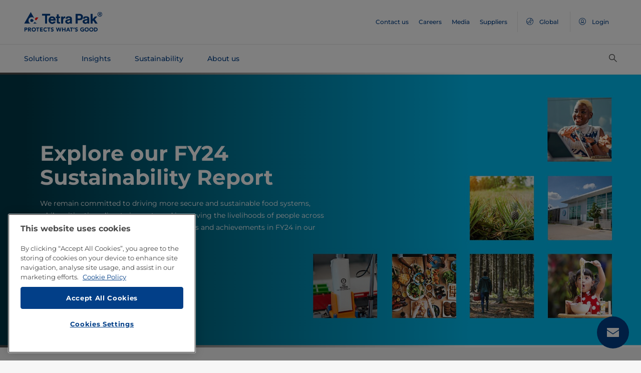

--- FILE ---
content_type: text/html;charset=utf-8
request_url: https://www.tetrapak.com/sustainability
body_size: 28070
content:
<!DOCTYPE HTML>
<html lang="en">
    
    
    <head>

  <meta http-equiv="Content-Type" content="text/html; charset=utf-8"/>

  <!-- When Online help meta valaues always will NoIndex and NoFollow -->
  
  <!-- When Public Web meta valaues based on the page properties -->
  
    
  
  <title>
    Sustainability - sustainable food systems  | Tetra Pak Global 
  </title>
  <link rel="icon" type="image/png" href="/content/dam/tetrapak/publicweb/favicon.png"/>
  <script type="text/javascript">
    var digitalData = {
  "pageinfo": {
    "channel": "sustainability",
    "pageType": "public-web-landing-page-with-section-menu",
    "pageName": "pw:en:sustainability",
    "siteSection1": "",
    "siteSection2": "",
    "siteSection3": "",
    "siteSection4": "",
    "siteSection5": "",
    "siteCountry": "global",
    "siteLanguage": "en",
    "pageCategories": "Sustainability,Food safety,sustainable packaging,sustainable food packaging,sustainable business",
    "siteName": "publicweb",
    "event": "content-load"
  },
  "error": {
    "errorcode": "",
    "errortype": ""
  }
};
  </script>

  <link rel="preload" href="/apps/settings/wcm/designs/commons/clientlibs/global.publish/fonts/montserrat-v25-latin-regular.woff2" as="font" type="font/woff2" crossorigin/>
  <link rel="preload" href="/apps/settings/wcm/designs/commons/clientlibs/global.publish/fonts/montserrat-v25-latin-500.woff2" as="font" type="font/woff2" crossorigin/>
  <link rel="preload" href="/apps/settings/wcm/designs/commons/clientlibs/global.publish/fonts/montserrat-v25-latin-700.woff2" as="font" type="font/woff2" crossorigin/>

  <meta name="keywords" content="sustainable packaging,sustainable food packaging,Sustainability,sustainable business,Food safety"/>
  <meta name="description" content="Sustainability has been at the heart of our business since its foundation. Tetra Pak is committed to leading 8 areas with the greatest potential for impact."/>
  <meta name="template" content="public-web-landing-page-with-section-menu"/>
  <meta name="viewport" content="width=device-width, initial-scale=1, maximum-scale=1"/>
  <meta name="robots" content="index, follow"/>

  
  
  
  

  
  
    
      <link rel="canonical" href="https://www.tetrapak.com/sustainability"/>
    
    
      
        <link rel="alternate" hreflang="en-eg" href="https://www.tetrapak.com/en-eg/sustainability"/>
      
        <link rel="alternate" hreflang="en-za" href="https://www.tetrapak.com/en-za/sustainability"/>
      
        <link rel="alternate" hreflang="zh-cn" href="https://www.tetrapak.com/zh-cn/sustainability"/>
      
        <link rel="alternate" hreflang="tr-tr" href="https://www.tetrapak.com/tr-tr/sustainability"/>
      
        <link rel="alternate" hreflang="sv-se" href="https://www.tetrapak.com/sv-se/sustainability"/>
      
        <link rel="alternate" hreflang="ja-jp" href="https://www.tetrapak.com/ja-jp/sustainability"/>
      
        <link rel="alternate" hreflang="fr-ch" href="https://www.tetrapak.com/fr-ch/sustainability"/>
      
        <link rel="alternate" hreflang="en-ca" href="https://www.tetrapak.com/en-ca/sustainability"/>
      
        <link rel="alternate" hreflang="fr-ca" href="https://www.tetrapak.com/fr-ca/sustainability"/>
      
        <link rel="alternate" hreflang="fr-dz" href="https://www.tetrapak.com/maghreb/sustainability"/>
      
        <link rel="alternate" hreflang="fr-ly" href="https://www.tetrapak.com/maghreb/sustainability"/>
      
        <link rel="alternate" hreflang="fr-mr" href="https://www.tetrapak.com/maghreb/sustainability"/>
      
        <link rel="alternate" hreflang="fr-ma" href="https://www.tetrapak.com/maghreb/sustainability"/>
      
        <link rel="alternate" hreflang="fr-tn" href="https://www.tetrapak.com/maghreb/sustainability"/>
      
        <link rel="alternate" hreflang="fr-fr" href="https://www.tetrapak.com/fr-fr/sustainability"/>
      
        <link rel="alternate" hreflang="fr-be" href="https://www.tetrapak.com/fr-be/sustainability"/>
      
        <link rel="alternate" hreflang="es" href="https://www.tetrapak.com/es-cac/sustainability"/>
      
        <link rel="alternate" hreflang="es-ar" href="https://www.tetrapak.com/es-ar/sustainability"/>
      
        <link rel="alternate" hreflang="es-ve" href="https://www.tetrapak.com/es-ve/sustainability"/>
      
        <link rel="alternate" hreflang="es-es" href="https://www.tetrapak.com/es-es/sustainability"/>
      
        <link rel="alternate" hreflang="es-pe" href="https://www.tetrapak.com/es-pe/sustainability"/>
      
        <link rel="alternate" hreflang="es-py" href="https://www.tetrapak.com/es-py/sustainability"/>
      
        <link rel="alternate" hreflang="es-mx" href="https://www.tetrapak.com/es-mx/sustainability"/>
      
        <link rel="alternate" hreflang="es-ec" href="https://www.tetrapak.com/es-ec/sustainability"/>
      
        <link rel="alternate" hreflang="es-co" href="https://www.tetrapak.com/es-co/sustainability"/>
      
        <link rel="alternate" hreflang="es-cl" href="https://www.tetrapak.com/es-cl/sustainability"/>
      
        <link rel="alternate" hreflang="de-de" href="https://www.tetrapak.com/de/sustainability"/>
      
        <link rel="alternate" hreflang="de-at" href="https://www.tetrapak.com/de/sustainability"/>
      
        <link rel="alternate" hreflang="de-ch" href="https://www.tetrapak.com/de/sustainability"/>
      
        <link rel="alternate" hreflang="it-it" href="https://www.tetrapak.com/it-it/sustainability"/>
      
        <link rel="alternate" hreflang="pt-br" href="https://www.tetrapak.com/pt-br/sustainability"/>
      
        <link rel="alternate" hreflang="pt-pt" href="https://www.tetrapak.com/pt-pt/sustainability"/>
      
        <link rel="alternate" hreflang="en-vn" href="https://www.tetrapak.com/en-vn/sustainability"/>
      
        <link rel="alternate" hreflang="en-us" href="https://www.tetrapak.com/en-us/sustainability"/>
      
        <link rel="alternate" hreflang="en-th" href="https://www.tetrapak.com/en-th/sustainability"/>
      
        <link rel="alternate" hreflang="en-tw" href="https://www.tetrapak.com/en-tw/sustainability"/>
      
        <link rel="alternate" hreflang="en-kr" href="https://www.tetrapak.com/en-kr/sustainability"/>
      
        <link rel="alternate" hreflang="en-sk" href="https://www.tetrapak.com/en-sk/sustainability"/>
      
        <link rel="alternate" hreflang="en-sg" href="https://www.tetrapak.com/en-sg/sustainability"/>
      
        <link rel="alternate" hreflang="en-rs" href="https://www.tetrapak.com/en-rs/sustainability"/>
      
        <link rel="alternate" hreflang="en-sa" href="https://www.tetrapak.com/en-sa/sustainability"/>
      
        <link rel="alternate" hreflang="en-ro" href="https://www.tetrapak.com/en-ro/sustainability"/>
      
        <link rel="alternate" hreflang="en-pl" href="https://www.tetrapak.com/en-pl/sustainability"/>
      
        <link rel="alternate" hreflang="en-ph" href="https://www.tetrapak.com/en-ph/sustainability"/>
      
        <link rel="alternate" hreflang="en-pk" href="https://www.tetrapak.com/en-pk/sustainability"/>
      
        <link rel="alternate" hreflang="en-no" href="https://www.tetrapak.com/en-no/sustainability"/>
      
        <link rel="alternate" hreflang="en-nl" href="https://www.tetrapak.com/en-nl/sustainability"/>
      
        <link rel="alternate" hreflang="en-my" href="https://www.tetrapak.com/en-my/sustainability"/>
      
        <link rel="alternate" hreflang="en-lv" href="https://www.tetrapak.com/en-lv/sustainability"/>
      
        <link rel="alternate" hreflang="en-ie" href="https://www.tetrapak.com/en-ie/sustainability"/>
      
        <link rel="alternate" hreflang="en-id" href="https://www.tetrapak.com/en-id/sustainability"/>
      
        <link rel="alternate" hreflang="en-in" href="https://www.tetrapak.com/en-in/sustainability"/>
      
        <link rel="alternate" hreflang="en-hu" href="https://www.tetrapak.com/en-hu/sustainability"/>
      
        <link rel="alternate" hreflang="en-gr" href="https://www.tetrapak.com/en-gr/sustainability"/>
      
        <link rel="alternate" hreflang="en-fi" href="https://www.tetrapak.com/en-fi/sustainability"/>
      
        <link rel="alternate" hreflang="en-cz" href="https://www.tetrapak.com/en-cz/sustainability"/>
      
        <link rel="alternate" hreflang="en-hr" href="https://www.tetrapak.com/en-hr/sustainability"/>
      
        <link rel="alternate" hreflang="en-au" href="https://www.tetrapak.com/en-anz/sustainability"/>
      
        <link rel="alternate" hreflang="en-nz" href="https://www.tetrapak.com/en-anz/sustainability"/>
      
        <link rel="alternate" hreflang="en" href="https://www.tetrapak.com/sustainability"/>
      
        <link rel="alternate" hreflang="en-gb" href="https://www.tetrapak.com/en-gb/sustainability"/>
      
        <link rel="alternate" hreflang="en-ua" href="https://www.tetrapak.com/en-ua/sustainability"/>
      
    
  
  

  <meta property="og:title" content="Sustainability - sustainable food systems "/>
  <meta property="og:description" content="Sustainability has been at the heart of our business since its foundation. Tetra Pak is committed to leading 8 areas with the greatest potential for impact."/>
  <meta property="og:type" content="website"/>
  <meta property="og:url" content="https://www.tetrapak.com/sustainability"/>
  <meta name="twitter:description" content="Sustainability has been at the heart of our business since its foundation. Tetra Pak is committed to leading 8 areas with the greatest potential for impact."/>
  <meta name="twitter:title" content="Sustainability - sustainable food systems "/>
  <meta name="twitter:site" content="@tetrapak"/>
  <meta name="twitter:card" content="summary"/>

  
    <meta property="og:image" content="https://s7g10.scene7.com/is/image/tetrapak/2880x1620_People-friends-sitting?wid=600&amp;hei=338&amp;fmt=jpg&amp;resMode=sharp2&amp;qlt=85,0&amp;op_usm=1.75,0.3,2,0"/>
    <meta name="twitter:image" content="https://s7g10.scene7.com/is/image/tetrapak/2880x1620_People-friends-sitting?wid=600&amp;hei=338&amp;fmt=jpg&amp;resMode=sharp2&amp;qlt=85,0&amp;op_usm=1.75,0.3,2,0"/>
  
  
    <script>
      window.dataLayer = window.dataLayer || [];
      function gtag() { dataLayer.push(arguments); }
      gtag('js', new Date());
      gtag('consent', 'default', {
        'ad_storage': 'denied',
        'analytics_storage': 'denied',
        'ad_user_data': 'denied',
        'ad_personalization': 'denied',
        'personalization_storage': 'denied',
        'functionality_storage': 'denied',
        'security_storage': 'granted',
        'wait_for_update': 500
      });
    </script>
  
  <script src="https://cdn.cookielaw.org/scripttemplates/otSDKStub.js" data-document-language="true" type="text/javascript" charset="UTF-8" data-domain-script="268df474-520d-4ad7-8453-cd5ddcd602b9"></script>
  <script type="text/javascript">
    function OptanonWrapper() { }
  </script>

  
    <script src="https://assets.adobedtm.com/fb067398ac89/83d7169a6620/launch-EN0d78cb162d36485d830065378e34eaa9.min.js" async></script>
  

  
  
  

  
    
    
<link rel="stylesheet" href="/apps/settings/wcm/designs/publicweb/clientlibs/vendor.publish.min.5ad91c1f40be17ed48f63392bcd37141.css" type="text/css">



    
    



    
    
<link rel="stylesheet" href="/etc.clientlibs/tetrapak-core/clientlibs/clientlib-dependencies.min.5e7e8ed4f0ce288c6d8df635e1ddd115.css" type="text/css">
<link rel="stylesheet" href="/etc.clientlibs/tetrapak-core/clientlibs/clientlib-site.min.24dfa6985cc529ad854f787aa1a0591d.css" type="text/css">



    
    
<link rel="stylesheet" href="/apps/settings/wcm/designs/publicweb/clientlibs/default.en.publish.min.840f269418874daa620eccccf94d0ad7.css" type="text/css">



   
    
<link rel="stylesheet" href="/apps/settings/wcm/designs/commons/clientlibs/pw.icons.publish.min.ec3c242f96a1af5a2745a2cd0be102ce.css" type="text/css">



    
    




  
    
    

    

    
    
    

  
</head>
    <body>
        <div>
  
    <header class="tp-pw-headerv2 js-tp-pw-headerv2 font-fixing " data-module="Headerv2">
        <div class="tp-pw-headerv2__backdrop hidden"></div>
        <nav class="tp-pw-headerv2__container">
            <div class="tp-container main-navigation__skip-nav-link-container">
                <a class="main-navigation__skip-nav-link skip-link skip-link-focusable
                    tpatom-link tpatom-link--primary js-skip-to-content" href="#skip-main-content-anchor" id="skip-nav-anchor" tabindex="0" data-lid="skip-to-content" data-link-name="Skip To Main Content">
                    <div class="main-navigation__skip-nav-link" target="_self" tabindex="-1">
                        <span>Skip To Main Content</span>
                    </div>
                </a>
            </div>
            <div class="tp-pw-headerv2-first-row">
                <div class="tp-container first-row-nav">
                    <div class="tp-pw-headerv2-logo">
                        <a class="js-pw-headerv2-logo__link" href="https://www.tetrapak.com">
                            
                            <img src="/content/dam/tetrapak/publicweb/logo/en/tetra-pak-two-liner.png" alt="Global Global"/>
                        </a>
                    </div>
                    <div class="tp-pw-headerv2-secondary-navigation tp-pw-header-menu-analytics">
                        
                            <a href="https://www.tetrapak.com/contact-us" target="_self">
                                Contact us
                            </a>
                        
                            <a href="https://www.tetrapak.com/about-tetra-pak/careers" target="_self">
                                Careers
                            </a>
                        
                            <a href="https://www.tetrapak.com/about-tetra-pak/news-and-events/newsroom" target="_self">
                                Media
                            </a>
                        
                            <a href="https://www.tetrapak.com/suppliers" target="_self">
                                Suppliers
                            </a>
                        
                        
                            
                                <a class="tp-pw-headerv2-market-selector js-header__selected-lang-pw" data-language="English" data-link-section="Header Navigation" data-link-name="market locator " href="#">
                                    <span>
                                        <i auto_locator="countrySelectorIcon" class="icon-Globe_hallow-pw"></i> <span class="tp-pw-headerv2-market-selector__text">Global</span>
                                        <span class="tp-pw-headerv2-market-selector__text"></span>
                                    </span>
                                </a>
                            
                        
                        
                            <a class="tp-pw-headerv2-login-selector" target="_self" href="https://www.tetrapak.com/my-tetra-pak" data-link-section="Header Navigation" data-link-name="login_My tetrapak">
                                <span>
                                    <i class="icon-Avatar"></i>
                                    <span class="tp-pw-headerv2-login-selector__text">Login</span>
                                </span>
                            </a>
                        
                    </div>
                    <div class="tp-pw-headerv2-mobile-secondary-navigation">
                        <div class="tp-pw-headerv2-search-wrapper">
                            
                                <button type="button" class="tp-pw-headerv2-search-box-toggle icon-Search_v3-pw" data-link-section="Header Navigation" data-link-name="Internal Search icon" aria-controls="searchbarWrapper" aria-label="Search" aria-expanded="false">
                                </button>
                            
                        </div>
                        <button type="button" class="submenu-mobile-icon submenu-mobile-hamburger-icon js-submenu-mobile-icon icon-Burgerv3_pw" aria-label="Main Menu" aria-expanded="false">
                        </button>

                    </div>
                </div>
            </div>
            <div class="tp-pw-headerv2-second-row tp-container">
                <div class="tp-pw-headerv2-main-navigation">
                    
                        <a class="js-tp-pw-headerv2-main-navigation-link js-megamenulink-0" data-megamenu-target="tp-pw-heaverv2_main-navs--subnavs0" target="_blank" id="tp-pw-headerv2_main-nav--0" aria-controls="tp-pw-heaverv2_main-navs--subnavs0" role="tab" aria-expanded="false" tabindex="0">
                            Solutions
                        </a>
                    
                        <a class="js-tp-pw-headerv2-main-navigation-link js-megamenulink-1" data-megamenu-target="tp-pw-heaverv2_main-navs--subnavs1" target="_blank" id="tp-pw-headerv2_main-nav--1" aria-controls="tp-pw-heaverv2_main-navs--subnavs1" role="tab" aria-expanded="false" tabindex="0">
                            Insights
                        </a>
                    
                        <a class="js-tp-pw-headerv2-main-navigation-link js-megamenulink-2" data-megamenu-target="tp-pw-heaverv2_main-navs--subnavs2" target="_blank" id="tp-pw-headerv2_main-nav--2" aria-controls="tp-pw-heaverv2_main-navs--subnavs2" role="tab" aria-expanded="false" tabindex="0">
                            Sustainability
                        </a>
                    
                        <a class="js-tp-pw-headerv2-main-navigation-link js-megamenulink-3" data-megamenu-target="tp-pw-heaverv2_main-navs--subnavs3" target="_blank" id="tp-pw-headerv2_main-nav--3" aria-controls="tp-pw-heaverv2_main-navs--subnavs3" role="tab" aria-expanded="false" tabindex="0">
                            About us
                        </a>
                    
                    <div class="tp-pw-headerv2-submenu-wrapper">
                        <i class="js-submenu-icon icon-Overflow_pw"></i>
                        <div class="tp-pw-headerv2-submenu">
                        </div>
                    </div>
                </div>
                <div class="tp-pw-headerv2-search-wrapper">
                    
                        <button type="button" class="tp-pw-headerv2-search-box-toggle icon-Search_v3-pw" data-link-section="Header Navigation" data-link-name="Internal Search icon" aria-controls="searchbarWrapper" aria-label="Search" aria-expanded="false">
                        </button>
                    
                </div>
            </div>
            <div class="tp-container main-navigation__skip-nav-link-container">
                <div id="main-navigation__skip-nav-target-container">
                    <a class="main-navigation__skip-nav-link  skip-link skip-link-focusable tpatom-link tpatom-link--primary js-skip-to-nav" href="#skip-nav-anchor" id="skip-main-content-anchor" tabindex="0" data-lid="skip-to-main-navigation" data-link-name="Skip To Navigation">
                        <div class="main-navigation__skip-nav-link" target="_self" tabindex="-1" data-fe-id="Button">
                            <span>
                                <span>
                                    Skip To Navigation
                                </span>
                            </span>
                        </div>
                    </a>
                </div>
            </div>
        </nav>
        <div class="tp-pw-headerv2-mobile-secondary-navigation-menu">
            <div class="primary-link-container">
                
                    <div class="tp-pw-anchor-container-primary">
                        <a target="_blank" class="js-megamenulink-0 js-click-menu-link justify-content-between primary-link">
                            <span>Solutions</span>
                            <i class="icon-Arrow_Right_pw"></i>
                        </a>
                    </div>
                
                    <div class="tp-pw-anchor-container-primary">
                        <a target="_blank" class="js-megamenulink-1 js-click-menu-link justify-content-between primary-link">
                            <span>Insights</span>
                            <i class="icon-Arrow_Right_pw"></i>
                        </a>
                    </div>
                
                    <div class="tp-pw-anchor-container-primary">
                        <a target="_blank" class="js-megamenulink-2 js-click-menu-link justify-content-between primary-link">
                            <span>Sustainability</span>
                            <i class="icon-Arrow_Right_pw"></i>
                        </a>
                    </div>
                
                    <div class="tp-pw-anchor-container-primary">
                        <a target="_blank" class="js-megamenulink-3 js-click-menu-link justify-content-between primary-link">
                            <span>About us</span>
                            <i class="icon-Arrow_Right_pw"></i>
                        </a>
                    </div>
                
            </div>
            <div class="secondary-link-container">
                
                    <div class="tp-pw-anchor-container-secondary tp-pw-header-menu-analytics">
                        <a href="https://www.tetrapak.com/contact-us" target="_self" class="secondary-link">
                            Contact us
                        </a>
                    </div>
                
                    <div class="tp-pw-anchor-container-secondary tp-pw-header-menu-analytics">
                        <a href="https://www.tetrapak.com/about-tetra-pak/careers" target="_self" class="secondary-link">
                            Careers
                        </a>
                    </div>
                
                    <div class="tp-pw-anchor-container-secondary tp-pw-header-menu-analytics">
                        <a href="https://www.tetrapak.com/about-tetra-pak/news-and-events/newsroom" target="_self" class="secondary-link">
                            Media
                        </a>
                    </div>
                
                    <div class="tp-pw-anchor-container-secondary tp-pw-header-menu-analytics">
                        <a href="https://www.tetrapak.com/suppliers" target="_self" class="secondary-link">
                            Suppliers
                        </a>
                    </div>
                
            </div>
            
                
                    <div class="tp-pw-headerv2-selector-container">
                        <a class="tp-pw-headerv2-market-selector js-header__selected-lang-pw" data-language="English" data-link-section="Header Navigation" data-link-name="market locator" href="#">
                            <span>
                                <i auto_locator="countrySelectorIcon" class="icon-Globe_hallow-pw"></i>Global
                                
                            </span>
                        </a>
                    </div>
                
            
            
                <div class="tp-pw-headerv2-selector-container tp-pw-header-menu-analytics">
                    <a class="tp-pw-headerv2-login-selector" target="_self" href="https://www.tetrapak.com/my-tetra-pak" data-link-section="Header Navigation" data-link-name="login_My tetrapak">
                        <span>
                            <i class="icon-Avatar"></i>Login
                        </span>
                    </a>
                </div>
            
        </div>
    </header>

    <!-- Desktop Navigation | old code -->
    <div class="tp-pw-headerv2_main--navigation">
        
            
                <div class="tp-pw-headerv2-megamenu js-megemenu-click js-megamenu-0 hidden" id="tp-pw-heaverv2_main-navs--subnavs0" aria-labelledby="tp-pw-headerv2_main-nav--0" tabindex="0" role="tabpanel"><div class="xfpage page basicpage">



<div class="aem-Grid aem-Grid--12 aem-Grid--default--12 ">
    
    <div class="responsivegrid aem-GridColumn aem-GridColumn--default--12">


<div class="aem-Grid aem-Grid--12 aem-Grid--default--12 ">
    
    <div class="megamenuconfigv2 aem-GridColumn aem-GridColumn--default--12">
    <div data-module="MegaMenuConfigV2" class="tp-pw-megamenuconfigv2" data-model-json-path="/content/experience-fragments/publicweb/en/Solutions/master1/jcr:content/root/responsivegrid/megamenuconfigv2.mobilemegamenu.global.json">
        <div>
    <div data-module="MegaMenuColumn" class="tp-pw-megamenucolumn white-bg">
        
            <div class="tp-pw-megamenucolumn__item--heading_copy">
                


    <div data-module="MegaMenuHeading" class="tp-pw-megamenuheading">
        
            <a class="tp-pw-megamenu__analytics" href="https://www.tetrapak.com/solutions">
                <h2>Solutions</h2>
            </a>
        
        
    </div>


            </div>
        
            <div class="tp-pw-megamenucolumn__item--subheading_copy">
                


    <div data-module="MegaMenuSubheading" class="tp-pw-megamenusubheading">
        
            <a class="tp-pw-megamenu__analytics" href="https://www.tetrapak.com/solutions/categories">
                <h3>Categories</h3>
                <i class="icon-Chevron_Right_pw tp_icon"></i>
            </a>
        
        
    </div>


            </div>
        
            <div class="tp-pw-megamenucolumn__item--navigationlinks_copy">
                


    <div data-module="MegaMenuNavigationLinks" class="tp-pw-megamenunavigationlinks">
        
            <div class="tp-pw-megamenunavigationlinks__item">
                <a class="tp-pw-megamenu__analytics" data-link-name="Dairy" href="https://www.tetrapak.com/solutions/categories/dairy">
                <i class="icon-Dairy_cow_pw"></i>

                 <span class="tp-pw-megamenunavigationlinks__item--text">   Dairy</span>
                </a>
                 
            </div>
        
            <div class="tp-pw-megamenunavigationlinks__item">
                <a class="tp-pw-megamenu__analytics" data-link-name="Cheese" href="https://www.tetrapak.com/solutions/categories/cheese-whey">
                <i class="icon-Cheese_icon_pw"></i>

                 <span class="tp-pw-megamenunavigationlinks__item--text">   Cheese</span>
                </a>
                 
            </div>
        
            <div class="tp-pw-megamenunavigationlinks__item">
                <a class="tp-pw-megamenu__analytics" data-link-name="Food" href="https://www.tetrapak.com/solutions/categories/food">
                <i class="icon-Food_icon_pw"></i>

                 <span class="tp-pw-megamenunavigationlinks__item--text">   Food</span>
                </a>
                 
            </div>
        
            <div class="tp-pw-megamenunavigationlinks__item">
                <a class="tp-pw-megamenu__analytics" data-link-name="Juice, Nectar &amp; Still drinks " href="https://www.tetrapak.com/solutions/categories/juice-nectar-and-still-drinks">
                <i class="icon-Beverages_icon_pw"></i>

                 <span class="tp-pw-megamenunavigationlinks__item--text">   Juice, Nectar &amp; Still drinks </span>
                </a>
                 
            </div>
        
            <div class="tp-pw-megamenunavigationlinks__item">
                <a class="tp-pw-megamenu__analytics" data-link-name="Plant-based products" href="https://www.tetrapak.com/solutions/categories/plant-based">
                <i class="icon-Plant_pw"></i>

                 <span class="tp-pw-megamenunavigationlinks__item--text">   Plant-based products</span>
                </a>
                 
            </div>
        
            <div class="tp-pw-megamenunavigationlinks__item">
                <a class="tp-pw-megamenu__analytics" data-link-name="Powder" href="https://www.tetrapak.com/solutions/categories/powder">
                <i class="icon-Powder_pw"></i>

                 <span class="tp-pw-megamenunavigationlinks__item--text">   Powder</span>
                </a>
                 
            </div>
        
            <div class="tp-pw-megamenunavigationlinks__item">
                <a class="tp-pw-megamenu__analytics" data-link-name="Ice cream" href="https://www.tetrapak.com/solutions/categories/ice-cream">
                <i class="icon-Icecream_icon_pw"></i>

                 <span class="tp-pw-megamenunavigationlinks__item--text">   Ice cream</span>
                </a>
                 
            </div>
        
            <div class="tp-pw-megamenunavigationlinks__item">
                <a class="tp-pw-megamenu__analytics" data-link-name="New Food" href="https://www.tetrapak.com/solutions/categories/new-food">
                <i class="icon-Food_icon_pw"></i>

                 <span class="tp-pw-megamenunavigationlinks__item--text">   New Food</span>
                </a>
                 
            </div>
        
            <div class="tp-pw-megamenunavigationlinks__item">
                <a class="tp-pw-megamenu__analytics" data-link-name="Other beverages " href="https://www.tetrapak.com/solutions/categories/other-beverages">
                <i class="icon-Beverages_icon_pw"></i>

                 <span class="tp-pw-megamenunavigationlinks__item--text">   Other beverages </span>
                </a>
                 
            </div>
        
            <div class="tp-pw-megamenunavigationlinks__item">
                <a class="tp-pw-megamenu__analytics" data-link-name="Food supplement and nutrition" href="https://www.tetrapak.com/solutions/categories/food-supplement-and-nutrition">
                <i class="icon-Food_suplement_pw"></i>

                 <span class="tp-pw-megamenunavigationlinks__item--text">   Food supplement and nutrition</span>
                </a>
                 
            </div>
        
    </div>

            </div>
        
        
    </div>

</div>
        <div>
    <div data-module="MegaMenuColumn" class="tp-pw-megamenucolumn grey-bg">
        
            <div class="tp-pw-megamenucolumn__item--subheading_copy_copy">
                


    <div data-module="MegaMenuSubheading" class="tp-pw-megamenusubheading">
        
            <a class="tp-pw-megamenu__analytics" href="https://www.tetrapak.com/solutions/packaging">
                <h3>Packaging</h3>
                <i class="icon-Chevron_Right_pw tp_icon"></i>
            </a>
        
        
    </div>


            </div>
        
            <div class="tp-pw-megamenucolumn__item--navigationlinks_copy">
                


    <div data-module="MegaMenuNavigationLinks" class="tp-pw-megamenunavigationlinks">
        
            <div class="tp-pw-megamenunavigationlinks__item">
                <a class="tp-pw-megamenu__analytics" data-link-name="Packages" href="https://www.tetrapak.com/solutions/packaging/packages">
                

                 <span class="tp-pw-megamenunavigationlinks__item--text">   Packages</span>
                </a>
                 
            </div>
        
            <div class="tp-pw-megamenunavigationlinks__item">
                <a class="tp-pw-megamenu__analytics" data-link-name="Materials" href="https://www.tetrapak.com/solutions/packaging/packaging-material">
                

                 <span class="tp-pw-megamenunavigationlinks__item--text">   Materials</span>
                </a>
                 
            </div>
        
            <div class="tp-pw-megamenunavigationlinks__item">
                <a class="tp-pw-megamenu__analytics" data-link-name="Openings " href="https://www.tetrapak.com/solutions/packaging/openings-and-closures">
                

                 <span class="tp-pw-megamenunavigationlinks__item--text">   Openings </span>
                </a>
                 
            </div>
        
            <div class="tp-pw-megamenunavigationlinks__item">
                <a class="tp-pw-megamenu__analytics" data-link-name="Differentiation " href="https://www.tetrapak.com/solutions/packaging/differentiate">
                

                 <span class="tp-pw-megamenunavigationlinks__item--text">   Differentiation </span>
                </a>
                 
            </div>
        
    </div>

            </div>
        
            <div class="tp-pw-megamenucolumn__item--description_copy">
                
 
 
    <div data-module="MegaMenuDescription" class="tp-pw-megamenudescription">
        
    </div>

 
            </div>
        
            <div class="tp-pw-megamenucolumn__item--subheading_copy_copy_635788676">
                


    <div data-module="MegaMenuSubheading" class="tp-pw-megamenusubheading">
        
            <a class="tp-pw-megamenu__analytics" href="https://www.tetrapak.com/solutions/product-innovation">
                <h3>Product Innovation </h3>
                <i class="icon-Chevron_Right_pw tp_icon"></i>
            </a>
        
        
    </div>


            </div>
        
            <div class="tp-pw-megamenucolumn__item--navigationlinks_copy_1607888153">
                


    <div data-module="MegaMenuNavigationLinks" class="tp-pw-megamenunavigationlinks">
        
            <div class="tp-pw-megamenunavigationlinks__item">
                <a class="tp-pw-megamenu__analytics" data-link-name="From idea to market " href="https://www.tetrapak.com/solutions/product-innovation/from-idea-to-market">
                

                 <span class="tp-pw-megamenunavigationlinks__item--text">   From idea to market </span>
                </a>
                 
            </div>
        
            <div class="tp-pw-megamenunavigationlinks__item">
                <a class="tp-pw-megamenu__analytics" data-link-name="Product development centres" href="https://www.tetrapak.com/solutions/product-innovation/product-development-centres">
                

                 <span class="tp-pw-megamenunavigationlinks__item--text">   Product development centres</span>
                </a>
                 
            </div>
        
            <div class="tp-pw-megamenunavigationlinks__item">
                <a class="tp-pw-megamenu__analytics" data-link-name="Food development centre" href="https://www.tetrapak.com/solutions/product-innovation/food-development-centres">
                

                 <span class="tp-pw-megamenunavigationlinks__item--text">   Food development centre</span>
                </a>
                 
            </div>
        
    </div>

            </div>
        
        
    </div>

</div>
        
        
            <div>
    <div data-module="MegaMenuColumn" class="tp-pw-megamenucolumn grey-bg">
        
            <div class="tp-pw-megamenucolumn__item--subheading_copy_copy">
                


    <div data-module="MegaMenuSubheading" class="tp-pw-megamenusubheading">
        
            <a class="tp-pw-megamenu__analytics" href="https://www.tetrapak.com/solutions/integrated-solutions-equipment">
                <h3>Integrated solutions &amp; equipment </h3>
                <i class="icon-Chevron_Right_pw tp_icon"></i>
            </a>
        
        
    </div>


            </div>
        
            <div class="tp-pw-megamenucolumn__item--navigationlinks_copy">
                


    <div data-module="MegaMenuNavigationLinks" class="tp-pw-megamenunavigationlinks">
        
            <div class="tp-pw-megamenunavigationlinks__item">
                <a class="tp-pw-megamenu__analytics" data-link-name="Build plants" href="https://www.tetrapak.com/solutions/integrated-solutions-equipment/design-and-build-plants">
                

                 <span class="tp-pw-megamenunavigationlinks__item--text">   Build plants</span>
                </a>
                 
            </div>
        
            <div class="tp-pw-megamenunavigationlinks__item">
                <a class="tp-pw-megamenu__analytics" data-link-name="Processing equipment " href="https://www.tetrapak.com/solutions/integrated-solutions-equipment/processing-equipment">
                

                 <span class="tp-pw-megamenunavigationlinks__item--text">   Processing equipment </span>
                </a>
                 
            </div>
        
            <div class="tp-pw-megamenunavigationlinks__item">
                <a class="tp-pw-megamenu__analytics" data-link-name="Filling machines " href="https://www.tetrapak.com/solutions/integrated-solutions-equipment/filling-machines">
                

                 <span class="tp-pw-megamenunavigationlinks__item--text">   Filling machines </span>
                </a>
                 
            </div>
        
            <div class="tp-pw-megamenunavigationlinks__item">
                <a class="tp-pw-megamenu__analytics" data-link-name="Downstream equipment " href="https://www.tetrapak.com/solutions/integrated-solutions-equipment/downstream-equipment">
                

                 <span class="tp-pw-megamenunavigationlinks__item--text">   Downstream equipment </span>
                </a>
                 
            </div>
        
            <div class="tp-pw-megamenunavigationlinks__item">
                <a class="tp-pw-megamenu__analytics" data-link-name="Integrated lines " href="https://www.tetrapak.com/solutions/integrated-solutions-equipment/integrated-lines">
                

                 <span class="tp-pw-megamenunavigationlinks__item--text">   Integrated lines </span>
                </a>
                 
            </div>
        
            <div class="tp-pw-megamenunavigationlinks__item">
                <a class="tp-pw-megamenu__analytics" data-link-name="Factory sustainable solutions" href="https://www.tetrapak.com/solutions/integrated-solutions-equipment/factory-sustainable-solutions">
                

                 <span class="tp-pw-megamenunavigationlinks__item--text">   Factory sustainable solutions</span>
                </a>
                 
            </div>
        
    </div>

            </div>
        
            <div class="tp-pw-megamenucolumn__item--description_copy">
                
 
 
    <div data-module="MegaMenuDescription" class="tp-pw-megamenudescription">
        
    </div>

 
            </div>
        
            <div class="tp-pw-megamenucolumn__item--subheading_copy_copy_480841828">
                


    <div data-module="MegaMenuSubheading" class="tp-pw-megamenusubheading">
        
            <a class="tp-pw-megamenu__analytics" href="https://www.tetrapak.com/solutions/automation">
                <h3>Automation &amp; Digitalisation</h3>
                <i class="icon-Chevron_Right_pw tp_icon"></i>
            </a>
        
        
    </div>


            </div>
        
            <div class="tp-pw-megamenucolumn__item--navigationlinks_copy_262119112">
                


    <div data-module="MegaMenuNavigationLinks" class="tp-pw-megamenunavigationlinks">
        
            <div class="tp-pw-megamenunavigationlinks__item">
                <a class="tp-pw-megamenu__analytics" data-link-name="Tetra Pak Factory OS" href="https://www.tetrapak.com/solutions/automation/tetra-pak-factory-os">
                

                 <span class="tp-pw-megamenunavigationlinks__item--text">   Tetra Pak Factory OS</span>
                </a>
                 
            </div>
        
            <div class="tp-pw-megamenunavigationlinks__item">
                <a class="tp-pw-megamenu__analytics" data-link-name="Connected packaging " href="https://www.tetrapak.com/solutions/automation/connected-package">
                

                 <span class="tp-pw-megamenunavigationlinks__item--text">   Connected packaging </span>
                </a>
                 
            </div>
        
    </div>

            </div>
        
        
    </div>

</div>
            <div>
    <div data-module="MegaMenuColumn" class="tp-pw-megamenucolumn grey-bg">
        
            <div class="tp-pw-megamenucolumn__item--subheading_copy_copy">
                


    <div data-module="MegaMenuSubheading" class="tp-pw-megamenusubheading">
        
            <a class="tp-pw-megamenu__analytics" href="https://www.tetrapak.com/solutions/services">
                <h3>Services </h3>
                <i class="icon-Chevron_Right_pw tp_icon"></i>
            </a>
        
        
    </div>


            </div>
        
            <div class="tp-pw-megamenucolumn__item--navigationlinks_copy">
                


    <div data-module="MegaMenuNavigationLinks" class="tp-pw-megamenunavigationlinks">
        
            <div class="tp-pw-megamenunavigationlinks__item">
                <a class="tp-pw-megamenu__analytics" data-link-name="Service offerings " href="https://www.tetrapak.com/solutions/services/service-offerings">
                

                 <span class="tp-pw-megamenunavigationlinks__item--text">   Service offerings </span>
                </a>
                 
            </div>
        
            <div class="tp-pw-megamenunavigationlinks__item">
                <a class="tp-pw-megamenu__analytics" data-link-name="Service agreements " href="https://www.tetrapak.com/solutions/services/services-agreements">
                

                 <span class="tp-pw-megamenunavigationlinks__item--text">   Service agreements </span>
                </a>
                 
            </div>
        
    </div>

            </div>
        
            <div class="tp-pw-megamenucolumn__item--description_copy_cop">
                
 
 
    <div data-module="MegaMenuDescription" class="tp-pw-megamenudescription">
        
    </div>

 
            </div>
        
            <div class="tp-pw-megamenucolumn__item--subheading_copy_copy_1383278703">
                


    <div data-module="MegaMenuSubheading" class="tp-pw-megamenusubheading">
        
            <a class="tp-pw-megamenu__analytics" href="https://www.tetrapak.com/solutions/rethinkingresources">
                <h3>Rethinking resources</h3>
                <i class="icon-Chevron_Right_pw tp_icon"></i>
            </a>
        
        
    </div>


            </div>
        
            <div class="tp-pw-megamenucolumn__item--navigationlinks_copy_36878375">
                


    <div data-module="MegaMenuNavigationLinks" class="tp-pw-megamenunavigationlinks">
        
            <div class="tp-pw-megamenunavigationlinks__item">
                <a class="tp-pw-megamenu__analytics" data-link-name="Energy" href="https://www.tetrapak.com/solutions/rethinkingresources/energy">
                

                 <span class="tp-pw-megamenunavigationlinks__item--text">   Energy</span>
                </a>
                 
            </div>
        
            <div class="tp-pw-megamenunavigationlinks__item">
                <a class="tp-pw-megamenu__analytics" data-link-name="Water" href="https://www.tetrapak.com/solutions/rethinkingresources/water">
                

                 <span class="tp-pw-megamenunavigationlinks__item--text">   Water</span>
                </a>
                 
            </div>
        
            <div class="tp-pw-megamenunavigationlinks__item">
                <a class="tp-pw-megamenu__analytics" data-link-name="Waste" href="https://www.tetrapak.com/solutions/rethinkingresources/waste">
                

                 <span class="tp-pw-megamenunavigationlinks__item--text">   Waste</span>
                </a>
                 
            </div>
        
    </div>

            </div>
        
        
    </div>

</div>
        
    </div>

</div>

    
</div>
</div>

    
</div>
</div>
</div>
            
            
        
            
                <div class="tp-pw-headerv2-megamenu js-megemenu-click js-megamenu-1 hidden" id="tp-pw-heaverv2_main-navs--subnavs1" aria-labelledby="tp-pw-headerv2_main-nav--1" tabindex="0" role="tabpanel"><div class="xfpage page basicpage">



<div class="aem-Grid aem-Grid--12 aem-Grid--default--12 ">
    
    <div class="responsivegrid aem-GridColumn aem-GridColumn--default--12">


<div class="aem-Grid aem-Grid--12 aem-Grid--default--12 ">
    
    <div class="megamenuconfigv2 aem-GridColumn aem-GridColumn--default--12">
    <div data-module="MegaMenuConfigV2" class="tp-pw-megamenuconfigv2" data-model-json-path="/content/experience-fragments/publicweb/en/Insights/master/jcr:content/root/responsivegrid/megamenuconfigv2.mobilemegamenu.global.json">
        <div>
    <div data-module="MegaMenuColumn" class="tp-pw-megamenucolumn white-bg">
        
            <div class="tp-pw-megamenucolumn__item--heading">
                


    <div data-module="MegaMenuHeading" class="tp-pw-megamenuheading">
        
            <a class="tp-pw-megamenu__analytics" href="https://www.tetrapak.com/insights">
                <h2>Insights</h2>
            </a>
        
        
    </div>


            </div>
        
            <div class="tp-pw-megamenucolumn__item--subheading_copy">
                


    <div data-module="MegaMenuSubheading" class="tp-pw-megamenusubheading">
        
            <a class="tp-pw-megamenu__analytics" href="https://www.tetrapak.com/insights/food-categories">
                <h3>Food categories</h3>
                <i class="icon-Chevron_Right_pw tp_icon"></i>
            </a>
        
        
    </div>


            </div>
        
            <div class="tp-pw-megamenucolumn__item--navigationlinks">
                


    <div data-module="MegaMenuNavigationLinks" class="tp-pw-megamenunavigationlinks">
        
            <div class="tp-pw-megamenunavigationlinks__item">
                <a class="tp-pw-megamenu__analytics" data-link-name="Dairy" href="https://www.tetrapak.com/insights/food-categories/dairy">
                <i class="icon-Dairy_cow_pw"></i>

                 <span class="tp-pw-megamenunavigationlinks__item--text">   Dairy</span>
                </a>
                 
            </div>
        
            <div class="tp-pw-megamenunavigationlinks__item">
                <a class="tp-pw-megamenu__analytics" data-link-name="Cheese" href="https://www.tetrapak.com/insights/food-categories/cheese">
                <i class="icon-Cheese_icon_pw"></i>

                 <span class="tp-pw-megamenunavigationlinks__item--text">   Cheese</span>
                </a>
                 
            </div>
        
            <div class="tp-pw-megamenunavigationlinks__item">
                <a class="tp-pw-megamenu__analytics" data-link-name="Food" href="https://www.tetrapak.com/insights/food-categories/food">
                <i class="icon-Food_icon_pw"></i>

                 <span class="tp-pw-megamenunavigationlinks__item--text">   Food</span>
                </a>
                 
            </div>
        
            <div class="tp-pw-megamenunavigationlinks__item">
                <a class="tp-pw-megamenu__analytics" data-link-name="Juice, Nectar &amp; Still drinks" href="https://www.tetrapak.com/insights/food-categories/juice-and-drinks">
                <i class="icon-Beverages_icon_pw"></i>

                 <span class="tp-pw-megamenunavigationlinks__item--text">   Juice, Nectar &amp; Still drinks</span>
                </a>
                 
            </div>
        
            <div class="tp-pw-megamenunavigationlinks__item">
                <a class="tp-pw-megamenu__analytics" data-link-name="Plant-based products" href="https://www.tetrapak.com/insights/food-categories/plant-based-products">
                <i class="icon-Plant_pw"></i>

                 <span class="tp-pw-megamenunavigationlinks__item--text">   Plant-based products</span>
                </a>
                 
            </div>
        
            <div class="tp-pw-megamenunavigationlinks__item">
                <a class="tp-pw-megamenu__analytics" data-link-name="Whey Powder" href="https://www.tetrapak.com/insights/food-categories/whey-powder">
                <i class="icon-Powder_pw"></i>

                 <span class="tp-pw-megamenunavigationlinks__item--text">   Whey Powder</span>
                </a>
                 
            </div>
        
            <div class="tp-pw-megamenunavigationlinks__item">
                <a class="tp-pw-megamenu__analytics" data-link-name="Ice cream" href="https://www.tetrapak.com/insights/food-categories/ice-cream">
                <i class="icon-Icecream_icon_pw"></i>

                 <span class="tp-pw-megamenunavigationlinks__item--text">   Ice cream</span>
                </a>
                 
            </div>
        
    </div>

            </div>
        
        
    </div>

</div>
        <div>
    <div data-module="MegaMenuColumn" class="tp-pw-megamenucolumn grey-bg">
        
            <div class="tp-pw-megamenucolumn__item--subheading">
                


    <div data-module="MegaMenuSubheading" class="tp-pw-megamenusubheading">
        
            <a class="tp-pw-megamenu__analytics" href="https://www.tetrapak.com/insights">
                <h3>Key area</h3>
                <i class="icon-Chevron_Right_pw tp_icon"></i>
            </a>
        
        
    </div>


            </div>
        
            <div class="tp-pw-megamenucolumn__item--navigationlinks">
                


    <div data-module="MegaMenuNavigationLinks" class="tp-pw-megamenunavigationlinks">
        
            <div class="tp-pw-megamenunavigationlinks__item">
                <a class="tp-pw-megamenu__analytics" data-link-name="Processing" href="https://www.tetrapak.com/insights/business-areas/processing-insights">
                

                 <span class="tp-pw-megamenunavigationlinks__item--text">   Processing</span>
                </a>
                 
            </div>
        
            <div class="tp-pw-megamenunavigationlinks__item">
                <a class="tp-pw-megamenu__analytics" data-link-name="Packaging" href="https://www.tetrapak.com/insights/business-areas/packaging-insights">
                

                 <span class="tp-pw-megamenunavigationlinks__item--text">   Packaging</span>
                </a>
                 
            </div>
        
            <div class="tp-pw-megamenunavigationlinks__item">
                <a class="tp-pw-megamenu__analytics" data-link-name="Services" href="https://www.tetrapak.com/insights/business-areas/services-insights">
                

                 <span class="tp-pw-megamenunavigationlinks__item--text">   Services</span>
                </a>
                 
            </div>
        
            <div class="tp-pw-megamenunavigationlinks__item">
                <a class="tp-pw-megamenu__analytics" data-link-name="Sustainability" href="https://www.tetrapak.com/sustainability/acting-for-sustainability/actions">
                

                 <span class="tp-pw-megamenunavigationlinks__item--text">   Sustainability</span>
                </a>
                 
            </div>
        
            <div class="tp-pw-megamenunavigationlinks__item">
                <a class="tp-pw-megamenu__analytics" data-link-name="Automation and digitalisation" href="https://www.tetrapak.com/insights/business-areas/automation-digitalisation-insights">
                

                 <span class="tp-pw-megamenunavigationlinks__item--text">   Automation and digitalisation</span>
                </a>
                 
            </div>
        
    </div>

            </div>
        
        
    </div>

</div>
        
        
            <div>
    <div data-module="MegaMenuColumn" class="tp-pw-megamenucolumn grey-bg">
        
            <div class="tp-pw-megamenucolumn__item--subheading">
                


    <div data-module="MegaMenuSubheading" class="tp-pw-megamenusubheading">
        
            <a class="tp-pw-megamenu__analytics" href="https://www.tetrapak.com/insights/handbooks">
                <h3>Handbooks</h3>
                <i class="icon-Chevron_Right_pw tp_icon"></i>
            </a>
        
        
    </div>


            </div>
        
            <div class="tp-pw-megamenucolumn__item--navigationlinks_copy">
                


    <div data-module="MegaMenuNavigationLinks" class="tp-pw-megamenunavigationlinks">
        
            <div class="tp-pw-megamenunavigationlinks__item">
                <a class="tp-pw-megamenu__analytics" data-link-name="Processing Bookstore" href="https://www.tetrapak.com/insights/handbooks/book-store">
                

                 <span class="tp-pw-megamenunavigationlinks__item--text">   Processing Bookstore</span>
                </a>
                 
            </div>
        
            <div class="tp-pw-megamenunavigationlinks__item">
                <a class="tp-pw-megamenu__analytics" data-link-name="Dairy Processing Handbook" href="https://www.tetrapak.com/insights/handbooks/tetra-pak-dairy-processing-handbook">
                

                 <span class="tp-pw-megamenunavigationlinks__item--text">   Dairy Processing Handbook</span>
                </a>
                 
            </div>
        
            <div class="tp-pw-megamenunavigationlinks__item">
                <a class="tp-pw-megamenu__analytics" data-link-name="Soya Handbook" href="https://www.tetrapak.com/insights/handbooks/soya-handbook">
                

                 <span class="tp-pw-megamenunavigationlinks__item--text">   Soya Handbook</span>
                </a>
                 
            </div>
        
            <div class="tp-pw-megamenunavigationlinks__item">
                <a class="tp-pw-megamenu__analytics" data-link-name="Coconut Handbook" href="https://www.tetrapak.com/insights/handbooks/coconut-handbook">
                

                 <span class="tp-pw-megamenunavigationlinks__item--text">   Coconut Handbook</span>
                </a>
                 
            </div>
        
            <div class="tp-pw-megamenunavigationlinks__item">
                <a class="tp-pw-megamenu__analytics" data-link-name="Orange Book" href="https://www.tetrapak.com/insights/handbooks/tetra-pak-orange-book">
                

                 <span class="tp-pw-megamenunavigationlinks__item--text">   Orange Book</span>
                </a>
                 
            </div>
        
            <div class="tp-pw-megamenunavigationlinks__item">
                <a class="tp-pw-megamenu__analytics" data-link-name="School Feeding Handbook" href="https://www.tetrapak.com/insights/handbooks/school-feeding-handbook">
                

                 <span class="tp-pw-megamenunavigationlinks__item--text">   School Feeding Handbook</span>
                </a>
                 
            </div>
        
    </div>

            </div>
        
        
    </div>

</div>
            <div>
    <div data-module="MegaMenuColumn" class="tp-pw-megamenucolumn grey-bg">
        
            <div class="tp-pw-megamenucolumn__item--subheading">
                


    <div data-module="MegaMenuSubheading" class="tp-pw-megamenusubheading">
        
            <a class="tp-pw-megamenu__analytics" href="https://www.tetrapak.com/insights/cases-articles">
                <h3>Cases &amp; Articles </h3>
                <i class="icon-Chevron_Right_pw tp_icon"></i>
            </a>
        
        
    </div>


            </div>
        
            <div class="tp-pw-megamenucolumn__item--description_copy_cop_141443645">
                
 
 
    <div data-module="MegaMenuDescription" class="tp-pw-megamenudescription">
        <p>Explore our selection of articles with expertise knowledge and for inspiration.</p>

    </div>

 
            </div>
        
            <div class="tp-pw-megamenucolumn__item--subheading_212885890">
                


    <div data-module="MegaMenuSubheading" class="tp-pw-megamenusubheading">
        
            <a class="tp-pw-megamenu__analytics" href="https://www.tetrapak.com/insights/tetra-pak-index">
                <h3>Tetra Pak Index </h3>
                <i class="icon-Chevron_Right_pw tp_icon"></i>
            </a>
        
        
    </div>


            </div>
        
            <div class="tp-pw-megamenucolumn__item--description_copy_203">
                
 
 
    <div data-module="MegaMenuDescription" class="tp-pw-megamenudescription">
        <p>Learn more about consumer trends driving new growth opportunities.</p>

    </div>

 
            </div>
        
            <div class="tp-pw-megamenucolumn__item--subheading_212885890_1975520636">
                


    <div data-module="MegaMenuSubheading" class="tp-pw-megamenusubheading">
        
            <a class="tp-pw-megamenu__analytics" href="https://www.tetrapak.com/insights/consumer-trends-and-insights">
                <h3>Consumer trends and insights</h3>
                <i class="icon-Chevron_Right_pw tp_icon"></i>
            </a>
        
        
    </div>


            </div>
        
            <div class="tp-pw-megamenucolumn__item--description_copy_203_1787923099">
                
 
 
    <div data-module="MegaMenuDescription" class="tp-pw-megamenudescription">
        <p>Consumer trends in the food &amp; beverage industry.</p>

    </div>

 
            </div>
        
        
    </div>

</div>
        
    </div>

</div>

    
</div>
</div>

    
</div>
</div>
</div>
            
            
        
            
                <div class="tp-pw-headerv2-megamenu js-megemenu-click js-megamenu-2 hidden" id="tp-pw-heaverv2_main-navs--subnavs2" aria-labelledby="tp-pw-headerv2_main-nav--2" tabindex="0" role="tabpanel"><div class="xfpage page basicpage">



<div class="aem-Grid aem-Grid--12 aem-Grid--default--12 ">
    
    <div class="responsivegrid aem-GridColumn aem-GridColumn--default--12">


<div class="aem-Grid aem-Grid--12 aem-Grid--default--12 ">
    
    <div class="megamenuconfigv2 aem-GridColumn aem-GridColumn--default--12">
    <div data-module="MegaMenuConfigV2" class="tp-pw-megamenuconfigv2" data-model-json-path="/content/experience-fragments/publicweb/en/Sustainability/master/jcr:content/root/responsivegrid/megamenuconfigv2.mobilemegamenu.global.json">
        <div>
    <div data-module="MegaMenuColumn" class="tp-pw-megamenucolumn white-bg">
        
            <div class="tp-pw-megamenucolumn__item--heading">
                


    <div data-module="MegaMenuHeading" class="tp-pw-megamenuheading">
        
            <a class="tp-pw-megamenu__analytics" href="https://www.tetrapak.com/sustainability">
                <h2>Sustainability</h2>
            </a>
        
        
    </div>


            </div>
        
            <div class="tp-pw-megamenucolumn__item--subheading_copy_7865">
                


    <div data-module="MegaMenuSubheading" class="tp-pw-megamenusubheading">
        
            <a class="tp-pw-megamenu__analytics" href="https://www.tetrapak.com/sustainability/focus-areas">
                <h3>Focus Areas</h3>
                <i class="icon-Chevron_Right_pw tp_icon"></i>
            </a>
        
        
    </div>


            </div>
        
            <div class="tp-pw-megamenucolumn__item--navigationlinks_copy">
                


    <div data-module="MegaMenuNavigationLinks" class="tp-pw-megamenunavigationlinks">
        
            <div class="tp-pw-megamenunavigationlinks__item">
                <a class="tp-pw-megamenu__analytics" data-link-name="Food safety &amp; quality" href="https://www.tetrapak.com/sustainability/focus-areas/food-safety-quality">
                <i class="icon-Microscope_pw"></i>

                 <span class="tp-pw-megamenunavigationlinks__item--text">   Food safety &amp; quality</span>
                </a>
                 
            </div>
        
            <div class="tp-pw-megamenunavigationlinks__item">
                <a class="tp-pw-megamenu__analytics" data-link-name="Food loss &amp; waste" href="https://www.tetrapak.com/sustainability/focus-areas/food-loss-and-waste">
                <i class="icon-Coconut_pw"></i>

                 <span class="tp-pw-megamenunavigationlinks__item--text">   Food loss &amp; waste</span>
                </a>
                 
            </div>
        
            <div class="tp-pw-megamenunavigationlinks__item">
                <a class="tp-pw-megamenu__analytics" data-link-name="Food access, availability &amp; resilience" href="https://www.tetrapak.com/sustainability/focus-areas/food-access-availability-and-resilience">
                <i class="icon-Dairy_cow_pw"></i>

                 <span class="tp-pw-megamenunavigationlinks__item--text">   Food access, availability &amp; resilience</span>
                </a>
                 
            </div>
        
            <div class="tp-pw-megamenunavigationlinks__item">
                <a class="tp-pw-megamenu__analytics" data-link-name="Our workforce" href="https://www.tetrapak.com/sustainability/focus-areas/social-sustainability/our-workforce">
                <i class="icon-TwoMenOneWoman_pw"></i>

                 <span class="tp-pw-megamenunavigationlinks__item--text">   Our workforce</span>
                </a>
                 
            </div>
        
            <div class="tp-pw-megamenunavigationlinks__item">
                <a class="tp-pw-megamenu__analytics" data-link-name="Climate &amp; decarbonisation" href="https://www.tetrapak.com/sustainability/focus-areas/climate-and-decarbonisation">
                <i class="icon-CO2_pw"></i>

                 <span class="tp-pw-megamenunavigationlinks__item--text">   Climate &amp; decarbonisation</span>
                </a>
                 
            </div>
        
            <div class="tp-pw-megamenunavigationlinks__item">
                <a class="tp-pw-megamenu__analytics" data-link-name="Circularity &amp; recycling" href="https://www.tetrapak.com/sustainability/focus-areas/circularity-and-recycling">
                <i class="icon-Recycling_pw"></i>

                 <span class="tp-pw-megamenunavigationlinks__item--text">   Circularity &amp; recycling</span>
                </a>
                 
            </div>
        
            <div class="tp-pw-megamenunavigationlinks__item">
                <a class="tp-pw-megamenu__analytics" data-link-name="Biodiversity &amp; nature" href="https://www.tetrapak.com/sustainability/focus-areas/biodiversity-and-nature">
                <i class="icon-PineTrees_pw"></i>

                 <span class="tp-pw-megamenunavigationlinks__item--text">   Biodiversity &amp; nature</span>
                </a>
                 
            </div>
        
            <div class="tp-pw-megamenunavigationlinks__item">
                <a class="tp-pw-megamenu__analytics" data-link-name="Social sustainability" href="https://www.tetrapak.com/sustainability/focus-areas/social-sustainability">
                <i class="icon-TwoPeopleGlobe_pw"></i>

                 <span class="tp-pw-megamenunavigationlinks__item--text">   Social sustainability</span>
                </a>
                 
            </div>
        
    </div>

            </div>
        
        
    </div>

</div>
        <div>
    <div data-module="MegaMenuColumn" class="tp-pw-megamenucolumn grey-bg">
        
            <div class="tp-pw-megamenucolumn__item--subheading_copy_copy">
                


    <div data-module="MegaMenuSubheading" class="tp-pw-megamenusubheading">
        
            <a class="tp-pw-megamenu__analytics" href="https://www.tetrapak.com/sustainability/approach">
                <h3>Approach</h3>
                <i class="icon-Chevron_Right_pw tp_icon"></i>
            </a>
        
        
    </div>


            </div>
        
            <div class="tp-pw-megamenucolumn__item--navigationlinks_copy">
                


    <div data-module="MegaMenuNavigationLinks" class="tp-pw-megamenunavigationlinks">
        
            <div class="tp-pw-megamenunavigationlinks__item">
                <a class="tp-pw-megamenu__analytics" data-link-name="Good governance" href="https://www.tetrapak.com/sustainability/approach/good-governance">
                

                 <span class="tp-pw-megamenunavigationlinks__item--text">   Good governance</span>
                </a>
                 
            </div>
        
            <div class="tp-pw-megamenunavigationlinks__item">
                <a class="tp-pw-megamenu__analytics" data-link-name="Stakeholder engagement" href="https://www.tetrapak.com/sustainability/approach/stakeholder-engagement">
                

                 <span class="tp-pw-megamenunavigationlinks__item--text">   Stakeholder engagement</span>
                </a>
                 
            </div>
        
            <div class="tp-pw-megamenunavigationlinks__item">
                <a class="tp-pw-megamenu__analytics" data-link-name="Advisory panel" href="https://www.tetrapak.com/sustainability/approach/advisory-panel">
                

                 <span class="tp-pw-megamenunavigationlinks__item--text">   Advisory panel</span>
                </a>
                 
            </div>
        
    </div>

            </div>
        
        
    </div>

</div>
        
        
            <div>
    <div data-module="MegaMenuColumn" class="tp-pw-megamenucolumn grey-bg">
        
            <div class="tp-pw-megamenucolumn__item--subheading_copy_copy">
                


    <div data-module="MegaMenuSubheading" class="tp-pw-megamenusubheading">
        
            <a class="tp-pw-megamenu__analytics" href="https://www.tetrapak.com/sustainability/acting-for-sustainability">
                <h3>Acting for sustainability</h3>
                <i class="icon-Chevron_Right_pw tp_icon"></i>
            </a>
        
        
    </div>


            </div>
        
            <div class="tp-pw-megamenucolumn__item--navigationlinks_copy_1467834213">
                


    <div data-module="MegaMenuNavigationLinks" class="tp-pw-megamenunavigationlinks">
        
            <div class="tp-pw-megamenunavigationlinks__item">
                <a class="tp-pw-megamenu__analytics" data-link-name="The pack that protects" href="https://www.tetrapak.com/sustainability/acting-for-sustainability/the-pack-that-protects">
                

                 <span class="tp-pw-megamenunavigationlinks__item--text">   The pack that protects</span>
                </a>
                 <p>
                   Food protection, carbon footprint, recycling.
Go with carton.
                </p>
            </div>
        
            <div class="tp-pw-megamenunavigationlinks__item">
                <a class="tp-pw-megamenu__analytics" data-link-name="Moving food forward" href="https://www.tetrapak.com/sustainability/acting-for-sustainability/moving-food-forward">
                

                 <span class="tp-pw-megamenunavigationlinks__item--text">   Moving food forward</span>
                </a>
                 <p>
                   Enabling the transition to sustainable food systems.
                </p>
            </div>
        
            <div class="tp-pw-megamenunavigationlinks__item">
                <a class="tp-pw-megamenu__analytics" data-link-name="Sustainability case stories" href="https://www.tetrapak.com/sustainability/acting-for-sustainability/actions">
                

                 <span class="tp-pw-megamenunavigationlinks__item--text">   Sustainability case stories</span>
                </a>
                 <p>
                   Taking action in the areas where we can contribute the most.
                </p>
            </div>
        
    </div>

            </div>
        
        
    </div>

</div>
            <div>
    <div data-module="MegaMenuColumn" class="tp-pw-megamenucolumn grey-bg">
        
            <div class="tp-pw-megamenucolumn__item--subheading_copy_7865">
                


    <div data-module="MegaMenuSubheading" class="tp-pw-megamenusubheading">
        
            <a class="tp-pw-megamenu__analytics" href="https://www.tetrapak.com/sustainability/measuring-and-reporting">
                <h3>Measuring &amp; Reporting</h3>
                <i class="icon-Chevron_Right_pw tp_icon"></i>
            </a>
        
        
    </div>


            </div>
        
            <div class="tp-pw-megamenucolumn__item--navigationlinks_copy">
                


    <div data-module="MegaMenuNavigationLinks" class="tp-pw-megamenunavigationlinks">
        
            <div class="tp-pw-megamenunavigationlinks__item">
                <a class="tp-pw-megamenu__analytics" data-link-name="Sustainability reports" href="https://www.tetrapak.com/sustainability/measuring-and-reporting/sustainability-reports">
                

                 <span class="tp-pw-megamenunavigationlinks__item--text">   Sustainability reports</span>
                </a>
                 
            </div>
        
            <div class="tp-pw-megamenunavigationlinks__item">
                <a class="tp-pw-megamenu__analytics" data-link-name="Sustainability performance data" href="https://www.tetrapak.com/sustainability/measuring-and-reporting/sustainability-performance-data">
                

                 <span class="tp-pw-megamenunavigationlinks__item--text">   Sustainability performance data</span>
                </a>
                 
            </div>
        
            <div class="tp-pw-megamenunavigationlinks__item">
                <a class="tp-pw-megamenu__analytics" data-link-name="Lifecycle assessment" href="https://www.tetrapak.com/sustainability/measuring-and-reporting/life-cycle-assessment">
                

                 <span class="tp-pw-megamenunavigationlinks__item--text">   Lifecycle assessment</span>
                </a>
                 
            </div>
        
    </div>

            </div>
        
        
    </div>

</div>
        
    </div>

</div>

    
</div>
</div>

    
</div>
</div>
</div>
            
            
        
            
                <div class="tp-pw-headerv2-megamenu js-megemenu-click js-megamenu-3 hidden" id="tp-pw-heaverv2_main-navs--subnavs3" aria-labelledby="tp-pw-headerv2_main-nav--3" tabindex="0" role="tabpanel"><div class="xfpage page basicpage">



<div class="aem-Grid aem-Grid--12 aem-Grid--default--12 ">
    
    <div class="responsivegrid aem-GridColumn aem-GridColumn--default--12">


<div class="aem-Grid aem-Grid--12 aem-Grid--default--12 ">
    
    <div class="megamenuconfigv2 aem-GridColumn aem-GridColumn--default--12">
    <div data-module="MegaMenuConfigV2" class="tp-pw-megamenuconfigv2" data-model-json-path="/content/experience-fragments/publicweb/en/about-tetra-pak/master1/jcr:content/root/responsivegrid/megamenuconfigv2.mobilemegamenu.global.json">
        <div>
    <div data-module="MegaMenuColumn" class="tp-pw-megamenucolumn white-bg">
        
            <div class="tp-pw-megamenucolumn__item--heading">
                


    <div data-module="MegaMenuHeading" class="tp-pw-megamenuheading">
        
            <a class="tp-pw-megamenu__analytics" href="https://www.tetrapak.com/about-tetra-pak">
                <h2>About us</h2>
            </a>
        
        
    </div>


            </div>
        
            <div class="tp-pw-megamenucolumn__item--subheading_copy">
                


    <div data-module="MegaMenuSubheading" class="tp-pw-megamenusubheading">
        
            <a class="tp-pw-megamenu__analytics" href="https://www.tetrapak.com/about-tetra-pak/who-we-are">
                <h3>Company</h3>
                <i class="icon-Chevron_Right_pw tp_icon"></i>
            </a>
        
        
    </div>


            </div>
        
            <div class="tp-pw-megamenucolumn__item--navigationlinks">
                


    <div data-module="MegaMenuNavigationLinks" class="tp-pw-megamenunavigationlinks">
        
            <div class="tp-pw-megamenunavigationlinks__item">
                <a class="tp-pw-megamenu__analytics" data-link-name="Who we are" href="https://www.tetrapak.com/about-tetra-pak/who-we-are/company">
                

                 <span class="tp-pw-megamenunavigationlinks__item--text">   Who we are</span>
                </a>
                 
            </div>
        
            <div class="tp-pw-megamenunavigationlinks__item">
                <a class="tp-pw-megamenu__analytics" data-link-name="Facts &amp; figures" href="https://www.tetrapak.com/about-tetra-pak/who-we-are/facts-figures">
                

                 <span class="tp-pw-megamenunavigationlinks__item--text">   Facts &amp; figures</span>
                </a>
                 
            </div>
        
            <div class="tp-pw-megamenunavigationlinks__item">
                <a class="tp-pw-megamenu__analytics" data-link-name="Heritage" href="https://www.tetrapak.com/about-tetra-pak/who-we-are/heritage">
                

                 <span class="tp-pw-megamenunavigationlinks__item--text">   Heritage</span>
                </a>
                 
            </div>
        
            <div class="tp-pw-megamenunavigationlinks__item">
                <a class="tp-pw-megamenu__analytics" data-link-name="Leadership" href="https://www.tetrapak.com/about-tetra-pak/who-we-are/leadership">
                

                 <span class="tp-pw-megamenunavigationlinks__item--text">   Leadership</span>
                </a>
                 
            </div>
        
            <div class="tp-pw-megamenunavigationlinks__item">
                <a class="tp-pw-megamenu__analytics" data-link-name="Strategy" href="https://www.tetrapak.com/about-tetra-pak/who-we-are/strategy">
                

                 <span class="tp-pw-megamenunavigationlinks__item--text">   Strategy</span>
                </a>
                 
            </div>
        
            <div class="tp-pw-megamenunavigationlinks__item">
                <a class="tp-pw-megamenu__analytics" data-link-name="Values" href="https://www.tetrapak.com/about-tetra-pak/who-we-are/values">
                

                 <span class="tp-pw-megamenunavigationlinks__item--text">   Values</span>
                </a>
                 
            </div>
        
    </div>

            </div>
        
        
    </div>

</div>
        <div>
    <div data-module="MegaMenuColumn" class="tp-pw-megamenucolumn grey-bg">
        
            <div class="tp-pw-megamenucolumn__item--subheading">
                


    <div data-module="MegaMenuSubheading" class="tp-pw-megamenusubheading">
        
            <a class="tp-pw-megamenu__analytics" href="https://www.tetrapak.com/about-tetra-pak/news-and-events/newsroom">
                <h3>Media</h3>
                <i class="icon-Chevron_Right_pw tp_icon"></i>
            </a>
        
        
    </div>


            </div>
        
            <div class="tp-pw-megamenucolumn__item--navigationlinks">
                


    <div data-module="MegaMenuNavigationLinks" class="tp-pw-megamenunavigationlinks">
        
            <div class="tp-pw-megamenunavigationlinks__item">
                <a class="tp-pw-megamenu__analytics" data-link-name="Newsroom" href="https://www.tetrapak.com/about-tetra-pak/news-and-events/newsroom">
                

                 <span class="tp-pw-megamenunavigationlinks__item--text">   Newsroom</span>
                </a>
                 
            </div>
        
            <div class="tp-pw-megamenunavigationlinks__item">
                <a class="tp-pw-megamenu__analytics" data-link-name="Events" href="https://www.tetrapak.com/about-tetra-pak/news-and-events/events-webinars">
                

                 <span class="tp-pw-megamenunavigationlinks__item--text">   Events</span>
                </a>
                 
            </div>
        
            <div class="tp-pw-megamenunavigationlinks__item">
                <a class="tp-pw-megamenu__analytics" data-link-name="Webinars" href="https://www.tetrapak.com/about-tetra-pak/news-and-events/webinars">
                

                 <span class="tp-pw-megamenunavigationlinks__item--text">   Webinars</span>
                </a>
                 
            </div>
        
            <div class="tp-pw-megamenunavigationlinks__item">
                <a class="tp-pw-megamenu__analytics" data-link-name="Stories" href="https://www.tetrapak.com/about-tetra-pak/stories">
                

                 <span class="tp-pw-megamenunavigationlinks__item--text">   Stories</span>
                </a>
                 
            </div>
        
    </div>

            </div>
        
        
    </div>

</div>
        
            <div>
    <div data-module="MegaMenuColumn" class="tp-pw-megamenucolumn grey-bg">
        
            <div class="tp-pw-megamenucolumn__item--subheading_copy">
                


    <div data-module="MegaMenuSubheading" class="tp-pw-megamenusubheading">
        
            <a class="tp-pw-megamenu__analytics" href="https://www.tetrapak.com/about-tetra-pak/careers">
                <h3>Careers</h3>
                <i class="icon-Chevron_Right_pw tp_icon"></i>
            </a>
        
        
    </div>


            </div>
        
            <div class="tp-pw-megamenucolumn__item--navigationlinks_copy">
                


    <div data-module="MegaMenuNavigationLinks" class="tp-pw-megamenunavigationlinks">
        
            <div class="tp-pw-megamenunavigationlinks__item">
                <a class="tp-pw-megamenu__analytics" data-link-name="Our people and culture" href="https://www.tetrapak.com/about-tetra-pak/careers/people-and-culture">
                

                 <span class="tp-pw-megamenunavigationlinks__item--text">   Our people and culture</span>
                </a>
                 
            </div>
        
            <div class="tp-pw-megamenunavigationlinks__item">
                <a class="tp-pw-megamenu__analytics" data-link-name="Our roles" href="https://www.tetrapak.com/about-tetra-pak/careers/our-roles">
                

                 <span class="tp-pw-megamenunavigationlinks__item--text">   Our roles</span>
                </a>
                 
            </div>
        
            <div class="tp-pw-megamenunavigationlinks__item">
                <a class="tp-pw-megamenu__analytics" data-link-name="Recruitment journey" href="https://www.tetrapak.com/about-tetra-pak/careers/recruitment-journey">
                

                 <span class="tp-pw-megamenunavigationlinks__item--text">   Recruitment journey</span>
                </a>
                 
            </div>
        
    </div>

            </div>
        
        
    </div>

</div>
        
        
    </div>

</div>

    
</div>
</div>

    
</div>
</div>
</div>
            
            
        
    </div>
    <!-- END: Desktop Navigation -->

    
        <div class="tp-pw-headerv2-megamenu-mobile js-megemenu-click tp-pw-megamenu-mobile-subpage-0 hidden">
            <div class="tp-pw-headerv2-back-row">
                <button class="tp-pw-headerv2-back-row-back-button" aria-label="mobile naviagtion back button" title="mobile naviagtion back button">
                    <i class="icon icon-Arrow_Right_pw"></i><span class="tp-pw-headerv2-back-row-back-text">Back</span>
                </button>
                <button class="tp-pw-headerv2-back-row-close-button" aria-label="mobile naviagtion close button" title="mobile naviagtion close button">
                    <i class="icon icon-Close_pw"></i>
                </button>
            </div>
            
                <div class="tp-pw-meganenu-subpage-wrapper-0"></div>
            
            <div class="tp-pw-meganenu-subpage-error-wrapper-0 hidden">
                <div class="tp-pw-megamenu-error js-pw-megamenu-error" role="alert" aria-live="polite">
                    <i class="icon icon-ExclamationMarkTriangle_pw" aria-hidden="true"></i>
                    <span>The content couldn’t be loaded. Please refresh the page or try again later.</span>
                </div>
            </div>
        </div>
    
        <div class="tp-pw-headerv2-megamenu-mobile js-megemenu-click tp-pw-megamenu-mobile-subpage-1 hidden">
            <div class="tp-pw-headerv2-back-row">
                <button class="tp-pw-headerv2-back-row-back-button" aria-label="mobile naviagtion back button" title="mobile naviagtion back button">
                    <i class="icon icon-Arrow_Right_pw"></i><span class="tp-pw-headerv2-back-row-back-text">Back</span>
                </button>
                <button class="tp-pw-headerv2-back-row-close-button" aria-label="mobile naviagtion close button" title="mobile naviagtion close button">
                    <i class="icon icon-Close_pw"></i>
                </button>
            </div>
            
                <div class="tp-pw-meganenu-subpage-wrapper-1"></div>
            
            <div class="tp-pw-meganenu-subpage-error-wrapper-1 hidden">
                <div class="tp-pw-megamenu-error js-pw-megamenu-error" role="alert" aria-live="polite">
                    <i class="icon icon-ExclamationMarkTriangle_pw" aria-hidden="true"></i>
                    <span>The content couldn’t be loaded. Please refresh the page or try again later.</span>
                </div>
            </div>
        </div>
    
        <div class="tp-pw-headerv2-megamenu-mobile js-megemenu-click tp-pw-megamenu-mobile-subpage-2 hidden">
            <div class="tp-pw-headerv2-back-row">
                <button class="tp-pw-headerv2-back-row-back-button" aria-label="mobile naviagtion back button" title="mobile naviagtion back button">
                    <i class="icon icon-Arrow_Right_pw"></i><span class="tp-pw-headerv2-back-row-back-text">Back</span>
                </button>
                <button class="tp-pw-headerv2-back-row-close-button" aria-label="mobile naviagtion close button" title="mobile naviagtion close button">
                    <i class="icon icon-Close_pw"></i>
                </button>
            </div>
            
                <div class="tp-pw-meganenu-subpage-wrapper-2"></div>
            
            <div class="tp-pw-meganenu-subpage-error-wrapper-2 hidden">
                <div class="tp-pw-megamenu-error js-pw-megamenu-error" role="alert" aria-live="polite">
                    <i class="icon icon-ExclamationMarkTriangle_pw" aria-hidden="true"></i>
                    <span>The content couldn’t be loaded. Please refresh the page or try again later.</span>
                </div>
            </div>
        </div>
    
        <div class="tp-pw-headerv2-megamenu-mobile js-megemenu-click tp-pw-megamenu-mobile-subpage-3 hidden">
            <div class="tp-pw-headerv2-back-row">
                <button class="tp-pw-headerv2-back-row-back-button" aria-label="mobile naviagtion back button" title="mobile naviagtion back button">
                    <i class="icon icon-Arrow_Right_pw"></i><span class="tp-pw-headerv2-back-row-back-text">Back</span>
                </button>
                <button class="tp-pw-headerv2-back-row-close-button" aria-label="mobile naviagtion close button" title="mobile naviagtion close button">
                    <i class="icon icon-Close_pw"></i>
                </button>
            </div>
            
                <div class="tp-pw-meganenu-subpage-wrapper-3"></div>
            
            <div class="tp-pw-meganenu-subpage-error-wrapper-3 hidden">
                <div class="tp-pw-megamenu-error js-pw-megamenu-error" role="alert" aria-live="polite">
                    <i class="icon icon-ExclamationMarkTriangle_pw" aria-hidden="true"></i>
                    <span>The content couldn’t be loaded. Please refresh the page or try again later.</span>
                </div>
            </div>
        </div>
    
    <div class="tp-pw-headerv2-market-selector-wrapper">
        
  <div class="modal tp-modal pw-lang-selector js-lang-modal fade" id="lang-modal" data-module="Marketselector" tabindex="-1" role="dialog">
    <div class="modal-dialog modal-dialog-centered tp-modal-dialog">
      <div class="modal-content tp-modal-content">
        
        <div class="modal-header pw-lang-selector__header" auto_locator="countrySelectorHeader">
          
          <button type="button" auto_locator="languageSelectModal" class="tp-close-btn icon-Close_pw pw-lang-selector__header__close js-close-btn" aria-label="Market selector close button" title="Market selector close button"></button>
        </div>

        <div class="modal-body pw-lang-selector__body row" auto_locator="countryListBox">
          
            
              
                
                            <section class="pw-lang-selector__lang-container col-md-3"><ul>
                
                
                  <li class='pw-lang-selector__btn text-left js-lang-selector__btn' aria-label="English" auto_locator="countryTiles">
                    <a href="https://www.tetrapak.com" target="_self" auto_locator="countryName">						
                        
						<span class="selected">Global</span>
												
						<i class="icon-Globe"></i>
                    </a>
                  </li>

                  


                   
          
            
              
                
                
                  <li class='pw-lang-selector__btn text-left js-lang-selector__btn' aria-label="Inglés" auto_locator="countryTiles">
                    <a href="https://www.tetrapak.com/es-ar" target="_self" auto_locator="countryName">						
                        
						<span class="blank">Argentina</span>
												
						
                    </a>
                  </li>

                  


                   
          
            
              
                
                
                  <li class='pw-lang-selector__btn text-left js-lang-selector__btn' aria-label="English" auto_locator="countryTiles">
                    <a href="https://www.tetrapak.com/en-anz" target="_self" auto_locator="countryName">						
                        
						<span class="blank">Australia &amp; New Zealand</span>
												
						
                    </a>
                  </li>

                  


                   
          
            
              
                
                
                  <li class='pw-lang-selector__btn text-left js-lang-selector__btn' aria-label="Français" auto_locator="countryTiles">
                    <a href="https://www.tetrapak.com/fr-be" target="_self" auto_locator="countryName">						
                        
						<span class="blank">Belgium</span>
												
						
                    </a>
                  </li>

                  


                   
          
            
              
                
                
                  <li class='pw-lang-selector__btn text-left js-lang-selector__btn' aria-label="Português Brasil" auto_locator="countryTiles">
                    <a href="https://www.tetrapak.com/pt-br" target="_self" auto_locator="countryName">						
                        
						<span class="blank">Brazil</span>
						<span class="blank">Brasil</span>						
						
                    </a>
                  </li>

                  


                   
          
            
              
                
                
                  <li class='pw-lang-selector__btn text-left js-lang-selector__btn' aria-label="English" auto_locator="countryTiles">
                    <a href="https://www.tetrapak.com/en-ca" target="_self" auto_locator="countryName">						
                        
							
								<span class="blank">Canada (English)</span>
							
							
						
						
												
						
                    </a>
                  </li>

                  


              
                
                
                  <li class='pw-lang-selector__btn text-left js-lang-selector__btn' aria-label="Français" auto_locator="countryTiles">
                    <a href="https://www.tetrapak.com/fr-ca" target="_self" auto_locator="countryName">						
                        
							
							
								<span class="blank">Canada</span>
								<span class="blank">Le Canada (Français)</span>
							
						
						
												
						
                    </a>
                  </li>

                  


                   
          
            
              
                
                
                  <li class='pw-lang-selector__btn text-left js-lang-selector__btn' aria-label="Inglés" auto_locator="countryTiles">
                    <a href="https://www.tetrapak.com/es-cac" target="_self" auto_locator="countryName">						
                        
						<span class="blank">Central America &amp; Caribbean</span>
						<span class="blank">América Central y el Caribe</span>						
						
                    </a>
                  </li>

                  


                   
          
            
              
                
                
                  <li class='pw-lang-selector__btn text-left js-lang-selector__btn' aria-label="Inglés" auto_locator="countryTiles">
                    <a href="https://www.tetrapak.com/es-cl" target="_self" auto_locator="countryName">						
                        
						<span class="blank">Chile</span>
												
						
                    </a>
                  </li>

                  


                   
          
            
              
                
                
                  <li class='pw-lang-selector__btn text-left js-lang-selector__btn' aria-label="中文" auto_locator="countryTiles">
                    <a href="https://www.tetrapak.com/zh-cn" target="_self" auto_locator="countryName">						
                        
						<span class="blank">China</span>
						<span class="blank">中国</span>						
						
                    </a>
                  </li>

                  


                   
          
            
              
                
                
                  <li class='pw-lang-selector__btn text-left js-lang-selector__btn' aria-label="Inglés" auto_locator="countryTiles">
                    <a href="https://www.tetrapak.com/es-co" target="_self" auto_locator="countryName">						
                        
						<span class="blank">Colombia</span>
												
						
                    </a>
                  </li>

                  


                   
          
            
              
                
                
                  <li class='pw-lang-selector__btn text-left js-lang-selector__btn' aria-label="English" auto_locator="countryTiles">
                    <a href="https://www.tetrapak.com/en-hr" target="_self" auto_locator="countryName">						
                        
						<span class="blank">Croatia</span>
												
						
                    </a>
                  </li>

                  


                   
          
            
              
                
                
                  <li class='pw-lang-selector__btn text-left js-lang-selector__btn' aria-label="English" auto_locator="countryTiles">
                    <a href="https://www.tetrapak.com/en-cz" target="_self" auto_locator="countryName">						
                        
						<span class="blank">Czech Republic</span>
												
						
                    </a>
                  </li>

                  


                   
          
            
              
                
                
                  <li class='pw-lang-selector__btn text-left js-lang-selector__btn' aria-label="Inglés" auto_locator="countryTiles">
                    <a href="https://www.tetrapak.com/es-ec" target="_self" auto_locator="countryName">						
                        
						<span class="blank">Ecuador</span>
												
						
                    </a>
                  </li>

                  
                    </ul></section>
                  


                   
          
            
              
                
                            <section class="pw-lang-selector__lang-container col-md-3"><ul>
                
                
                  <li class='pw-lang-selector__btn text-left js-lang-selector__btn' aria-label="English" auto_locator="countryTiles">
                    <a href="https://www.tetrapak.com/en-eg" target="_self" auto_locator="countryName">						
                        
						<span class="blank">Egypt</span>
												
						
                    </a>
                  </li>

                  


                   
          
            
              
                
                
                  <li class='pw-lang-selector__btn text-left js-lang-selector__btn' aria-label="English" auto_locator="countryTiles">
                    <a href="https://www.tetrapak.com/en-fi" target="_self" auto_locator="countryName">						
                        
						<span class="blank">Finland</span>
												
						
                    </a>
                  </li>

                  


                   
          
            
              
                
                
                  <li class='pw-lang-selector__btn text-left js-lang-selector__btn' aria-label="Français" auto_locator="countryTiles">
                    <a href="https://www.tetrapak.com/fr-fr" target="_self" auto_locator="countryName">						
                        
						<span class="blank">France</span>
												
						
                    </a>
                  </li>

                  


                   
          
            
              
                
                
                  <li class='pw-lang-selector__btn text-left js-lang-selector__btn' aria-label="Englisch" auto_locator="countryTiles">
                    <a href="https://www.tetrapak.com/de" target="_self" auto_locator="countryName">						
                        
						<span class="blank">Germany, Austria, Switzerland</span>
						<span class="blank">Deutschland, Österreich, Schweiz</span>						
						
                    </a>
                  </li>

                  


                   
          
            
              
                
                
                  <li class='pw-lang-selector__btn text-left js-lang-selector__btn' aria-label="English" auto_locator="countryTiles">
                    <a href="https://www.tetrapak.com/en-gr" target="_self" auto_locator="countryName">						
                        
						<span class="blank">Greece</span>
												
						
                    </a>
                  </li>

                  


                   
          
            
              
                
                
                  <li class='pw-lang-selector__btn text-left js-lang-selector__btn' aria-label="English" auto_locator="countryTiles">
                    <a href="https://www.tetrapak.com/en-hu" target="_self" auto_locator="countryName">						
                        
						<span class="blank">Hungary</span>
												
						
                    </a>
                  </li>

                  


                   
          
            
              
                
                
                  <li class='pw-lang-selector__btn text-left js-lang-selector__btn' aria-label="English" auto_locator="countryTiles">
                    <a href="https://www.tetrapak.com/en-in" target="_self" auto_locator="countryName">						
                        
						<span class="blank">India</span>
												
						
                    </a>
                  </li>

                  


                   
          
            
              
                
                
                  <li class='pw-lang-selector__btn text-left js-lang-selector__btn' aria-label="English" auto_locator="countryTiles">
                    <a href="https://www.tetrapak.com/en-id" target="_self" auto_locator="countryName">						
                        
						<span class="blank">Indonesia</span>
												
						
                    </a>
                  </li>

                  


                   
          
            
              
                
                
                  <li class='pw-lang-selector__btn text-left js-lang-selector__btn' aria-label="English" auto_locator="countryTiles">
                    <a href="https://www.tetrapak.com/en-ie" target="_self" auto_locator="countryName">						
                        
						<span class="blank">Ireland</span>
												
						
                    </a>
                  </li>

                  


                   
          
            
              
                
                
                  <li class='pw-lang-selector__btn text-left js-lang-selector__btn' aria-label="Italiano" auto_locator="countryTiles">
                    <a href="https://www.tetrapak.com/it-it" target="_self" auto_locator="countryName">						
                        
						<span class="blank">Italy</span>
						<span class="blank">Italia</span>						
						
                    </a>
                  </li>

                  


                   
          
            
              
                
                
                  <li class='pw-lang-selector__btn text-left js-lang-selector__btn' aria-label="英語" auto_locator="countryTiles">
                    <a href="https://www.tetrapak.com/ja-jp" target="_self" auto_locator="countryName">						
                        
						<span class="blank">Japan</span>
						<span class="blank">日本</span>						
						
                    </a>
                  </li>

                  


                   
          
            
              
                
                
                  <li class='pw-lang-selector__btn text-left js-lang-selector__btn' aria-label="English" auto_locator="countryTiles">
                    <a href="https://www.tetrapak.com/en-lv" target="_self" auto_locator="countryName">						
                        
						<span class="blank">Latvia</span>
												
						
                    </a>
                  </li>

                  


                   
          
            
              
                
                
                  <li class='pw-lang-selector__btn text-left js-lang-selector__btn' aria-label="Français" auto_locator="countryTiles">
                    <a href="https://www.tetrapak.com/maghreb" target="_self" auto_locator="countryName">						
                        
						<span class="blank">Maghreb | Le Maghreb</span>
												
						
                    </a>
                  </li>

                  


                   
          
            
              
                
                
                  <li class='pw-lang-selector__btn text-left js-lang-selector__btn' aria-label="English" auto_locator="countryTiles">
                    <a href="https://www.tetrapak.com/en-my" target="_self" auto_locator="countryName">						
                        
						<span class="blank">Malaysia</span>
												
						
                    </a>
                  </li>

                  
                    </ul></section>
                  


                   
          
            
              
                
                            <section class="pw-lang-selector__lang-container col-md-3"><ul>
                
                
                  <li class='pw-lang-selector__btn text-left js-lang-selector__btn' aria-label="Inglés" auto_locator="countryTiles">
                    <a href="https://www.tetrapak.com/es-mx" target="_self" auto_locator="countryName">						
                        
						<span class="blank">Mexico</span>
						<span class="blank">México</span>						
						
                    </a>
                  </li>

                  


                   
          
            
              
                
                
                  <li class='pw-lang-selector__btn text-left js-lang-selector__btn' aria-label="English" auto_locator="countryTiles">
                    <a href="https://www.tetrapak.com/en-nl" target="_self" auto_locator="countryName">						
                        
						<span class="blank">Netherlands</span>
												
						
                    </a>
                  </li>

                  


                   
          
            
              
                
                
                  <li class='pw-lang-selector__btn text-left js-lang-selector__btn' aria-label="English" auto_locator="countryTiles">
                    <a href="https://www.tetrapak.com/en-no" target="_self" auto_locator="countryName">						
                        
						<span class="blank">Norway</span>
												
						
                    </a>
                  </li>

                  


                   
          
            
              
                
                
                  <li class='pw-lang-selector__btn text-left js-lang-selector__btn' aria-label="English" auto_locator="countryTiles">
                    <a href="https://www.tetrapak.com/en-pk" target="_self" auto_locator="countryName">						
                        
						<span class="blank">Pakistan</span>
												
						
                    </a>
                  </li>

                  


                   
          
            
              
                
                
                  <li class='pw-lang-selector__btn text-left js-lang-selector__btn' aria-label="Inglés" auto_locator="countryTiles">
                    <a href="https://www.tetrapak.com/es-py" target="_self" auto_locator="countryName">						
                        
						<span class="blank">Paraguay</span>
												
						
                    </a>
                  </li>

                  


                   
          
            
              
                
                
                  <li class='pw-lang-selector__btn text-left js-lang-selector__btn' aria-label="Inglés" auto_locator="countryTiles">
                    <a href="https://www.tetrapak.com/es-pe" target="_self" auto_locator="countryName">						
                        
						<span class="blank">Peru</span>
						<span class="blank">Perú</span>						
						
                    </a>
                  </li>

                  


                   
          
            
              
                
                
                  <li class='pw-lang-selector__btn text-left js-lang-selector__btn' aria-label="English" auto_locator="countryTiles">
                    <a href="https://www.tetrapak.com/en-ph" target="_self" auto_locator="countryName">						
                        
						<span class="blank">Philippines</span>
												
						
                    </a>
                  </li>

                  


                   
          
            
              
                
                
                  <li class='pw-lang-selector__btn text-left js-lang-selector__btn' aria-label="English" auto_locator="countryTiles">
                    <a href="https://www.tetrapak.com/en-pl" target="_self" auto_locator="countryName">						
                        
						<span class="blank">Poland</span>
												
						
                    </a>
                  </li>

                  


                   
          
            
              
                
                
                  <li class='pw-lang-selector__btn text-left js-lang-selector__btn' aria-label="Inglês" auto_locator="countryTiles">
                    <a href="https://www.tetrapak.com/pt-pt" target="_self" auto_locator="countryName">						
                        
						<span class="blank">Portugal</span>
												
						
                    </a>
                  </li>

                  


                   
          
            
              
                
                
                  <li class='pw-lang-selector__btn text-left js-lang-selector__btn' aria-label="English" auto_locator="countryTiles">
                    <a href="https://www.tetrapak.com/en-ro" target="_self" auto_locator="countryName">						
                        
						<span class="blank">Romania</span>
												
						
                    </a>
                  </li>

                  


                   
          
            
              
                
                
                  <li class='pw-lang-selector__btn text-left js-lang-selector__btn' aria-label="English" auto_locator="countryTiles">
                    <a href="https://www.tetrapak.com/en-sa" target="_self" auto_locator="countryName">						
                        
						<span class="blank">Saudi Arabia</span>
												
						
                    </a>
                  </li>

                  


                   
          
            
              
                
                
                  <li class='pw-lang-selector__btn text-left js-lang-selector__btn' aria-label="English" auto_locator="countryTiles">
                    <a href="https://www.tetrapak.com/en-rs" target="_self" auto_locator="countryName">						
                        
						<span class="blank">Serbia</span>
												
						
                    </a>
                  </li>

                  


                   
          
            
              
                
                
                  <li class='pw-lang-selector__btn text-left js-lang-selector__btn' aria-label="English" auto_locator="countryTiles">
                    <a href="https://www.tetrapak.com/en-sg" target="_self" auto_locator="countryName">						
                        
						<span class="blank">Singapore</span>
												
						
                    </a>
                  </li>

                  


                   
          
            
              
                
                
                  <li class='pw-lang-selector__btn text-left js-lang-selector__btn' aria-label="English" auto_locator="countryTiles">
                    <a href="https://www.tetrapak.com/en-sk" target="_self" auto_locator="countryName">						
                        
						<span class="blank">Slovakia</span>
												
						
                    </a>
                  </li>

                  
                    </ul></section>
                  


                   
          
            
              
                
                            <section class="pw-lang-selector__lang-container col-md-3"><ul>
                
                
                  <li class='pw-lang-selector__btn text-left js-lang-selector__btn' aria-label="English" auto_locator="countryTiles">
                    <a href="https://www.tetrapak.com/en-za" target="_self" auto_locator="countryName">						
                        
						<span class="blank">South Africa</span>
												
						
                    </a>
                  </li>

                  


                   
          
            
              
                
                
                  <li class='pw-lang-selector__btn text-left js-lang-selector__btn' aria-label="English" auto_locator="countryTiles">
                    <a href="https://www.tetrapak.com/en-kr" target="_self" auto_locator="countryName">						
                        
						<span class="blank">South Korea</span>
												
						
                    </a>
                  </li>

                  


                   
          
            
              
                
                
                  <li class='pw-lang-selector__btn text-left js-lang-selector__btn' aria-label="Inglés" auto_locator="countryTiles">
                    <a href="https://www.tetrapak.com/es-es" target="_self" auto_locator="countryName">						
                        
						<span class="blank">Spain</span>
						<span class="blank">España</span>						
						
                    </a>
                  </li>

                  


                   
          
            
              
                
                
                  <li class='pw-lang-selector__btn text-left js-lang-selector__btn' aria-label="Engelska" auto_locator="countryTiles">
                    <a href="https://www.tetrapak.com/sv-se" target="_self" auto_locator="countryName">						
                        
						<span class="blank">Sweden</span>
						<span class="blank">Sverige</span>						
						
                    </a>
                  </li>

                  


                   
          
            
              
                
                
                  <li class='pw-lang-selector__btn text-left js-lang-selector__btn' aria-label="Français" auto_locator="countryTiles">
                    <a href="https://www.tetrapak.com/fr-ch" target="_self" auto_locator="countryName">						
                        
						<span class="blank">Switzerland | Suisse (Français)</span>
												
						
                    </a>
                  </li>

                  


                   
          
            
              
                
                
                  <li class='pw-lang-selector__btn text-left js-lang-selector__btn' aria-label="English" auto_locator="countryTiles">
                    <a href="https://www.tetrapak.com/en-tw" target="_self" auto_locator="countryName">						
                        
						<span class="blank">Taiwan</span>
												
						
                    </a>
                  </li>

                  


                   
          
            
              
                
                
                  <li class='pw-lang-selector__btn text-left js-lang-selector__btn' aria-label="English" auto_locator="countryTiles">
                    <a href="https://www.tetrapak.com/en-th" target="_self" auto_locator="countryName">						
                        
						<span class="blank">Thailand</span>
												
						
                    </a>
                  </li>

                  


                   
          
            
              
                
                
                  <li class='pw-lang-selector__btn text-left js-lang-selector__btn' aria-label="Türkçe" auto_locator="countryTiles">
                    <a href="https://www.tetrapak.com/tr-tr" target="_self" auto_locator="countryName">						
                        
						<span class="blank">Turkey</span>
						<span class="blank">Türkiye</span>						
						
                    </a>
                  </li>

                  


                   
          
            
              
                
                
                  <li class='pw-lang-selector__btn text-left js-lang-selector__btn' aria-label="English" auto_locator="countryTiles">
                    <a href="https://www.tetrapak.com/en-ua" target="_self" auto_locator="countryName">						
                        
						<span class="blank">Ukraine</span>
												
						
                    </a>
                  </li>

                  


                   
          
            
              
                
                
                  <li class='pw-lang-selector__btn text-left js-lang-selector__btn' aria-label="English" auto_locator="countryTiles">
                    <a href="https://www.tetrapak.com/en-gb" target="_self" auto_locator="countryName">						
                        
						<span class="blank">United Kingdom</span>
												
						
                    </a>
                  </li>

                  


                   
          
            
              
                
                
                  <li class='pw-lang-selector__btn text-left js-lang-selector__btn' aria-label="English" auto_locator="countryTiles">
                    <a href="https://www.tetrapak.com/en-us" target="_self" auto_locator="countryName">						
                        
						<span class="blank">United States of America</span>
												
						
                    </a>
                  </li>

                  


                   
          
            
              
                
                
                  <li class='pw-lang-selector__btn text-left js-lang-selector__btn' aria-label="Inglés" auto_locator="countryTiles">
                    <a href="https://www.tetrapak.com/es-ve" target="_self" auto_locator="countryName">						
                        
						<span class="blank">Venezuela</span>
												
						
                    </a>
                  </li>

                  


                   
          
            
              
                
                
                  <li class='pw-lang-selector__btn text-left js-lang-selector__btn' aria-label="English" auto_locator="countryTiles">
                    <a href="https://www.tetrapak.com/en-vn" target="_self" auto_locator="countryName">						
                        
						<span class="blank">Vietnam</span>
												
						
                    </a>
                  </li>

                  
                    </ul></section>
                  


                   
          
        </div>

      </div>  
    </div>
  </div>  

    </div>
    <div id="searchbarWrapper" class="tp-pw-headerv2-searchbar-wrapper" hidden>
        
  <div class="pw-header-search-bar js-pw-header-search-bar" data-module="Searchbar">
    <div auto-locator="searchBoxContainerPaddingMargin" class="d-flex align-items-center tp-container pw-header-search-bar__container">
      <div auto-locator="searchBoxPaddingTopAndBottom" class="row no-gutters">
        <div class="col-lg-8 input-box">
          <label for="searchLabel" class="search-label">What are you looking for?</label>
          <input id="searchLabel" auto-locator="searchBoxDescriptionText-searchBoxDescriptionTextFontStyle" type="text" class="search-bar-input js-search-bar-input" placeholder="What are you looking for?"/>
          <div auto-locator="crossLeftPadding" class='icon-wrapper'><button class='search-bar-close' aria-label="close search box" title="close search box"><i class="icon icon-Close_pw"></i></button>
            <div auto-locator="VerticalLineMargin" class="vl"></div>
            <button data-search-url="https://www.tetrapak.com/search" class="search-icon" aria-label="search icon" title="search icon"><span><i class="icon icon-Search_pw"></i></span></button>
          </div>
        </div>
      </div>
    </div>
  </div>

    </div>

</div>
<div>
  
  <div>
    <div class="pw-contactAnchorLink-wrapper" data-module="ContactAnchorLink" id="contactEnvelope">
      <a class="pw-contactAnchorLink js-pw-contactAnchorLink" title="Contact Us text" href="https://www.tetrapak.com/contact-us"><i class="icon-Envolopeup_pw tp-icon"></i></a>
    </div>
  </div>


</div>
<div class='body-content'>
  <div>
	


<div class="aem-Grid aem-Grid--12 aem-Grid--default--12 ">
    
    <div class="responsivegrid aem-GridColumn aem-GridColumn--default--12">


<div class="aem-Grid aem-Grid--12 aem-Grid--default--12 ">
    
    <div class="banner parbase aem-GridColumn aem-GridColumn--default--12">
    
    
    
    
    
    
    
    
    
    
    
    
    <div class="tp-container-hero-wide" data-module="Banner" auto_locator="hero-wide">
        <div class="pw-banner js-pw-banner" data-link-banner-title="Explore our FY24&lt;br>Sustainability Report" data-anchor-type="CTA" data-link-section="Hero Image_imageClick" data-link-name="Explore the report" data-asset-name="sustainability-reports" data-href="https://www.tetrapak.com/sustainability/measuring-and-reporting/sustainability-reports">

                
                
                    <div class="pw-banner__image-wrapper" auto_locator="bannerImage">
                        
                            
  
  

  
  <img src="data:image/svg+xml,%3Csvg xmlns='http://www.w3.org/2000/svg' viewBox='0%200%203%201'%3E%3C/svg%3E" data-src="https://s7g10.scene7.com/is/image/tetrapak/fy24-sustainability-report-banner-2?wid=1920&amp;hei=823&amp;fmt=jpg&amp;resMode=sharp2&amp;qlt=85,0&amp;op_usm=1.75,0.3,2,0" class="img-responsive js-dynamic-media img-responsive" itemprop="image" alt="Sustainability Report banner Tetra Pak" data-src_desktop="https://s7g10.scene7.com/is/image/tetrapak/fy24-sustainability-report-banner-2?wid=1920&amp;hei=823&amp;fmt=jpg&amp;resMode=sharp2&amp;qlt=85,0&amp;op_usm=1.75,0.3,2,0" data-src_desktopl="https://s7g10.scene7.com/is/image/tetrapak/fy24-sustainability-report-banner-2?wid=1920&amp;hei=823&amp;fmt=jpg&amp;resMode=sharp2&amp;qlt=85,0&amp;op_usm=1.75,0.3,2,0" data-src_mobilep="https://s7g10.scene7.com/is/image/tetrapak/fy24-sustainability-report-banner-2?wid=414&amp;fmt=jpg&amp;resMode=sharp2&amp;qlt=85,0&amp;op_usm=1.75,0.3,2,0" data-src_mobilel="https://s7g10.scene7.com/is/image/tetrapak/fy24-sustainability-report-banner-2?wid=812&amp;fmt=jpg&amp;resMode=sharp2&amp;qlt=85,0&amp;op_usm=1.75,0.3,2,0"/>

                            
                        
                        
                    </div>
                
                
                    <div class="pw-banner-herowrapper">
                        <div class="pw-banner__sideSection left black"></div>
                        <section class="pw-banner__contentwrapper" auto_locator="bannerCard">
						
                                <div class="pw-banner__bgcolor black no-subtitle display-row ">
                                    <div class="pw-banner__gradient-bg"></div>
                                    
  
    <div class="pw-banner__content banner-parent display-row
        black">
        
        <div class="pw-banner__content__title black hero-title" auto_locator="bannerHeadline">
            
  <h1 class="tpatom-heading tpatom-heading--regular">Explore our FY24<br />Sustainability Report</h1>

            
            
        </div>
        <div class="pw-banner__content__description" auto_locator="bannerDescription">We remain committed to driving more secure and sustainable food systems, while mitigating climate impacts and improving the livelihoods of people across the world. Discover more about our progress and achievements in FY24 in our latest report.</div>
        <a href="https://www.tetrapak.com/sustainability/measuring-and-reporting/sustainability-reports" class="tpatom-link tpatom-link--primary js-banner-analytics " data-asset-name="sustainability-reports" data-link-section="Hero Image_CTA" data-link-type="internal" data-link-banner-title="Explore our FY24&lt;br>Sustainability Report" data-link-name="Explore the report" data-anchor-type="CTA">
            <span class="tpatom-link__text sly-text">Explore the report</span><span class="nowrap-text">&#8288;<i class="icon icon-Arrow_Right_pw"></i></span>
        </a>
        <input type="hidden" class="componentName-banner" name="componentName" value="banner_copy_2003904308"/>
        
        
    </div>


                                </div>
						
                        </section>
                    </div>
                
                
        </div>
            
    
    </div>
    
</div>
<div class="richtext aem-GridColumn aem-GridColumn--default--12">
    
    
  <div data-module='RichText' class="pw-container reference-class pw-margin--zero ">
    <div class="tp-pw-richText-container tp-pw-richText pw-theme--grayscale-lighter pw-text-color--text-darkgrey col-sm-12 col-lg-12 d-flex  pw-padding--regular">
      <div data-link-section='RTE_Text Hyperlink' data-link-name='' class='col-lg-8 col-sm-12 fullBleed tp-pw-richText-wrapper'>
        <h2>Contributing to sustainable food systems<sup>1</sup></h2>
<p><br />
Sustainability has been at the heart of our business since its foundation. We were founded on the idea that a package should save more than it costs, and today, our ambition is to lead the sustainability transformation to impact industries and communities positively.</p>

      </div>
    </div>
  </div>
</div>
<div class="stories parbase aem-GridColumn aem-GridColumn--default--12">


  <div class="pw-container" data-module="Stories">
    <div class="pw-stories pw-padding--regular pw-theme--grayscale-white">
      
      <div class="d-none js-stories-data" data-stories-api="/content/tetrapak/publicweb/global/en/sustainability/jcr:content/root/responsivegrid/stories"></div>
      
      
     
      <div class="pw-stories__black-gradient  pw-stories__story-grid"></div>
      <p class="pw-stories__error-msg d-none">
        <i class="icon icon-ExclamationMarkTriangle_pw"></i>
        <span aria-live="polite" role="alert">The content couldn’t be loaded. Please refresh the page or try again later.</span>
      </p>
      <div class="d-none show-more">
        <div auto-locator="showMore" class="pw-stories__load-more">
          <span></span>
          <i class="icon icon-Arrow_Right_pw"></i>
        </div>
      </div>
    </div>
  </div>

</div>
<div class="banner parbase aem-GridColumn aem-GridColumn--default--12">
    
    
    
    
    
    
    
    
    
    
    
    
    <div class="tp-container-textImage" data-module="Banner" auto_locator="textImage">
        <div class="pw-banner " data-link-banner-title="Supporting the triangle of food security" data-anchor-type="Text Hyperlink" data-link-section="Hero Image_imageClick" data-link-name="Learn more in the National Geographic article" data-asset-name="paid-content-food-systems-supporting-the-triangle-of-food-security" data-href="https://www.nationalgeographic.com/environment/article/paid-content-food-systems-supporting-the-triangle-of-food-security">

                
                
                    <div class="pw-banner__image-wrapper" auto_locator="bannerImage">
                        
                        
                            
                            
  
  

  
  <img src="data:image/svg+xml,%3Csvg xmlns='http://www.w3.org/2000/svg' viewBox='0%200%2021%209'%3E%3C/svg%3E" data-src="https://s7g10.scene7.com/is/image/tetrapak/farmer-with-cows?wid=1344&amp;hei=448&amp;fmt=jpg&amp;resMode=sharp2&amp;qlt=85,0&amp;op_usm=1.75,0.3,2,0" class="img-responsive js-dynamic-media img-responsive" itemprop="image" alt="A dairy farmer with his cows in Senegal" data-src_desktop="https://s7g10.scene7.com/is/image/tetrapak/farmer-with-cows?wid=1344&amp;hei=448&amp;fmt=jpg&amp;resMode=sharp2&amp;qlt=85,0&amp;op_usm=1.75,0.3,2,0" data-src_desktopl="https://s7g10.scene7.com/is/image/tetrapak/farmer-with-cows?wid=1344&amp;hei=448&amp;fmt=jpg&amp;resMode=sharp2&amp;qlt=85,0&amp;op_usm=1.75,0.3,2,0" data-src_mobilep="https://s7g10.scene7.com/is/image/tetrapak/farmer-with-cows?wid=320&amp;fmt=jpg&amp;resMode=sharp2&amp;qlt=85,0&amp;op_usm=1.75,0.3,2,0" data-src_mobilel="https://s7g10.scene7.com/is/image/tetrapak/farmer-with-cows?wid=812&amp;fmt=jpg&amp;resMode=sharp2&amp;qlt=85,0&amp;op_usm=1.75,0.3,2,0"/>

                        
                    </div>
                
                
                
				    
                    
                    
                        <div class="no-subtitle">
                            
  
    <div class="pw-banner__content banner-parent display-row
        gray">
        
        <div class="pw-banner__content__title gray " auto_locator="bannerHeadline">
            
            
  <h2 class="tpatom-heading tpatom-heading--regular">Supporting the triangle of food security</h2>

            
        </div>
        <div class="pw-banner__content__description" auto_locator="bannerDescription">As population grows and climate change quickens, we need to improve every element of the global food chain to deliver future food security.</div>
        <a href="https://www.nationalgeographic.com/environment/article/paid-content-food-systems-supporting-the-triangle-of-food-security" class="tpatom-link tpatom-link--transparent js-banner-analytics " data-asset-name="paid-content-food-systems-supporting-the-triangle-of-food-security" data-link-section="Hero Image_Text Hyperlink" data-link-type="internal" data-link-banner-title="Supporting the triangle of food security" data-link-name="Learn more in the National Geographic article" data-anchor-type="Text Hyperlink">
            <span class="tpatom-link__text sly-text">Learn more in the National Geographic article</span><span class="nowrap-text">&#8288;<i class="icon icon-Arrow_Right_pw"></i></span>
        </a>
        <input type="hidden" class="componentName-banner" name="componentName" value="banner_2016329936"/>
        
        
    </div>


                        </div>
                    

				    
                
        </div>
            
    
    </div>
    
</div>
<div class="teaser parbase aem-GridColumn aem-GridColumn--default--12">


    <div class="pw-container" data-module="teaser" auto_locator="teaserOrganism">
      <section class="tp-teaser pw-theme--grayscale-white">
        <div class="tp-teaser__heading" auto_locator="teaserHeadline">
          
  <h3 class="tpatom-heading tpatom-heading--">Explore further</h3>

        </div>
        

        

        
        
        
        <div data-paren-link-title="Explore further" class=" tp-teaser__details row no-gutters" auto_locator="carouselTeaser">
          
          
          <div class="carousal-wrapper col-6 col-md-12 small-screen    col-lg-6   teaserMargin separator   fourCol " auto_locator="teaserPODs">
            <a href="https://www.tetrapak.com/sustainability/approach" class="js-teaser-analytics teaser-image-link" title="Read more about our approach to sustainability" data-link-section="Teaser_imageClick" data-link-name="Read more about our approach to sustainability" data-asset-name="approach" data-download-type="" data-button-link-type="link" data-paren-link-title="Explore further:Our sustainability approach" data-anchor-type="Text Hyperlink" auto_locator="podImage">
              
                
  
  

  
  <img src="data:image/svg+xml,%3Csvg xmlns='http://www.w3.org/2000/svg' viewBox='0%200%2016%209'%3E%3C/svg%3E" data-src="https://s7g10.scene7.com/is/image/tetrapak/food-agriculture_880x495?wid=600&amp;hei=338&amp;fmt=jpg&amp;resMode=sharp2&amp;qlt=85,0&amp;op_usm=1.75,0.3,2,0" class="img-responsive js-dynamic-media tp-teaser__image image" itemprop="image" alt="Woman in sunset" data-src_desktop="https://s7g10.scene7.com/is/image/tetrapak/food-agriculture_880x495?wid=600&amp;hei=338&amp;fmt=jpg&amp;resMode=sharp2&amp;qlt=85,0&amp;op_usm=1.75,0.3,2,0" data-src_desktopl="https://s7g10.scene7.com/is/image/tetrapak/food-agriculture_880x495?wid=600&amp;hei=338&amp;fmt=jpg&amp;resMode=sharp2&amp;qlt=85,0&amp;op_usm=1.75,0.3,2,0" data-src_mobilep="https://s7g10.scene7.com/is/image/tetrapak/food-agriculture_880x495?wid=254&amp;hei=143&amp;fmt=jpg&amp;resMode=sharp2&amp;qlt=85,0&amp;op_usm=1.75,0.3,2,0" data-src_mobilel="https://s7g10.scene7.com/is/image/tetrapak/food-agriculture_880x495?wid=672&amp;hei=378&amp;fmt=jpg&amp;resMode=sharp2&amp;qlt=85,0&amp;op_usm=1.75,0.3,2,0"/>

              
              
            </a>
            
            
            <h4 class="tilte noTopPad " auto_locator="podTitle">Our sustainability approach</h4>
            
            <div class="tp-teaser__child-description" auto_locator="podDescription">Tetra Pak is a world-leading food processing and packaging company working to deliver the most sustainable food package.</div>

            <div class="link" auto_locator="podLink">
              
              <a href="https://www.tetrapak.com/sustainability/approach" class="tpatom-link tpatom-link--transparent js-teaser-analytics" title="Read more about our approach to sustainability" data-link-section="Teaser_Text Hyperlink" data-link-name="Read more about our approach to sustainability" data-asset-name="approach" data-paren-link-title="Explore further:Our sustainability approach" data-anchor-type="Text Hyperlink">
                  <span class="tpatom-link__text sly-text">Read more about our approach to sustainability</span><span class="nowrap-text">&#8288;<i class="icon icon-Arrow_Right_pw"></i></span>
              </a>
            </div>
          </div>
        
          
          
          <div class="carousal-wrapper col-6 col-md-12 small-screen    col-lg-6   teaserMargin separator   fourCol " auto_locator="teaserPODs">
            <a href="https://www.tetrapak.com/sustainability/focus-areas" class="js-teaser-analytics teaser-image-link" title="Learn more about our integrated view on sustainability challenges" data-link-section="Teaser_imageClick" data-link-name="Learn more about our integrated view on sustainability challenges" data-asset-name="focus-areas" data-download-type="" data-button-link-type="link" data-paren-link-title="Explore further:An integrated view on sustainability challenges" data-anchor-type="Text Hyperlink" auto_locator="podImage">
              
                
  
  

  
  <img src="data:image/svg+xml,%3Csvg xmlns='http://www.w3.org/2000/svg' viewBox='0%200%2016%209'%3E%3C/svg%3E" data-src="https://s7g10.scene7.com/is/image/tetrapak/girls-phillippines-wooden-house?wid=600&amp;hei=338&amp;fmt=jpg&amp;resMode=sharp2&amp;qlt=85,0&amp;op_usm=1.75,0.3,2,0" class="img-responsive js-dynamic-media tp-teaser__image image" itemprop="image" alt="Girls sitting outside wooden house" data-src_desktop="https://s7g10.scene7.com/is/image/tetrapak/girls-phillippines-wooden-house?wid=600&amp;hei=338&amp;fmt=jpg&amp;resMode=sharp2&amp;qlt=85,0&amp;op_usm=1.75,0.3,2,0" data-src_desktopl="https://s7g10.scene7.com/is/image/tetrapak/girls-phillippines-wooden-house?wid=600&amp;hei=338&amp;fmt=jpg&amp;resMode=sharp2&amp;qlt=85,0&amp;op_usm=1.75,0.3,2,0" data-src_mobilep="https://s7g10.scene7.com/is/image/tetrapak/girls-phillippines-wooden-house?wid=254&amp;hei=143&amp;fmt=jpg&amp;resMode=sharp2&amp;qlt=85,0&amp;op_usm=1.75,0.3,2,0" data-src_mobilel="https://s7g10.scene7.com/is/image/tetrapak/girls-phillippines-wooden-house?wid=672&amp;hei=378&amp;fmt=jpg&amp;resMode=sharp2&amp;qlt=85,0&amp;op_usm=1.75,0.3,2,0"/>

              
              
            </a>
            
            
            <h4 class="tilte noTopPad " auto_locator="podTitle">An integrated view on sustainability challenges</h4>
            
            <div class="tp-teaser__child-description" auto_locator="podDescription">Discover our interconnected approach to sustainability. Learn how we address complex challenges in food, climate, nature, circularity and social sustainability.</div>

            <div class="link" auto_locator="podLink">
              
              <a href="https://www.tetrapak.com/sustainability/focus-areas" class="tpatom-link tpatom-link--transparent js-teaser-analytics" title="Learn more about our integrated view on sustainability challenges" data-link-section="Teaser_Text Hyperlink" data-link-name="Learn more about our integrated view on sustainability challenges" data-asset-name="focus-areas" data-paren-link-title="Explore further:An integrated view on sustainability challenges" data-anchor-type="Text Hyperlink">
                  <span class="tpatom-link__text sly-text">Learn more about our integrated view on sustainability challenges</span><span class="nowrap-text">&#8288;<i class="icon icon-Arrow_Right_pw"></i></span>
              </a>
            </div>
          </div>
        </div>
        
      </section>
    </div>
  
</div>
<div class="teaser parbase aem-GridColumn aem-GridColumn--default--12">


    <div class="pw-container" data-module="teaser" auto_locator="teaserOrganism">
      <section class="tp-teaser pw-theme--grayscale-white">
        
        

        

        
        
        
        <div class=" tp-teaser__details row no-gutters" auto_locator="carouselTeaser">
          
          
          <div class="carousal-wrapper col-6 col-md-12 small-screen    col-lg-6   teaserMargin separator   fourCol " auto_locator="teaserPODs">
            <a href="https://www.tetrapak.com/sustainability/acting-for-sustainability" class="js-teaser-analytics teaser-image-link" title="See how we walk the talk" data-link-section="Teaser_imageClick" data-link-name="See how we walk the talk" data-asset-name="acting-for-sustainability" data-download-type="" data-button-link-type="link" data-paren-link-title=":Acting for sustainability" data-anchor-type="Text Hyperlink" auto_locator="podImage">
              
                
  
  

  
  <img src="data:image/svg+xml,%3Csvg xmlns='http://www.w3.org/2000/svg' viewBox='0%200%2016%209'%3E%3C/svg%3E" data-src="https://s7g10.scene7.com/is/image/tetrapak/child-in-nature_small?wid=600&amp;hei=338&amp;fmt=jpg&amp;resMode=sharp2&amp;qlt=85,0&amp;op_usm=1.75,0.3,2,0" class="img-responsive js-dynamic-media tp-teaser__image image" itemprop="image" alt="Child in the nature" data-src_desktop="https://s7g10.scene7.com/is/image/tetrapak/child-in-nature_small?wid=600&amp;hei=338&amp;fmt=jpg&amp;resMode=sharp2&amp;qlt=85,0&amp;op_usm=1.75,0.3,2,0" data-src_desktopl="https://s7g10.scene7.com/is/image/tetrapak/child-in-nature_small?wid=600&amp;hei=338&amp;fmt=jpg&amp;resMode=sharp2&amp;qlt=85,0&amp;op_usm=1.75,0.3,2,0" data-src_mobilep="https://s7g10.scene7.com/is/image/tetrapak/child-in-nature_small?wid=254&amp;hei=143&amp;fmt=jpg&amp;resMode=sharp2&amp;qlt=85,0&amp;op_usm=1.75,0.3,2,0" data-src_mobilel="https://s7g10.scene7.com/is/image/tetrapak/child-in-nature_small?wid=672&amp;hei=378&amp;fmt=jpg&amp;resMode=sharp2&amp;qlt=85,0&amp;op_usm=1.75,0.3,2,0"/>

              
              
            </a>
            
            
            <h4 class="tilte noTopPad " auto_locator="podTitle">Acting for sustainability</h4>
            
            <div class="tp-teaser__child-description" auto_locator="podDescription">Discover areas where we can make the most impact and contribute effectively while driving the sustainable transformation of food systems.</div>

            <div class="link" auto_locator="podLink">
              
              <a href="https://www.tetrapak.com/sustainability/acting-for-sustainability" class="tpatom-link tpatom-link--transparent js-teaser-analytics" title="See how we walk the talk" data-link-section="Teaser_Text Hyperlink" data-link-name="See how we walk the talk" data-asset-name="acting-for-sustainability" data-paren-link-title=":Acting for sustainability" data-anchor-type="Text Hyperlink">
                  <span class="tpatom-link__text sly-text">See how we walk the talk</span><span class="nowrap-text">&#8288;<i class="icon icon-Arrow_Right_pw"></i></span>
              </a>
            </div>
          </div>
        
          
          
          <div class="carousal-wrapper col-6 col-md-12 small-screen    col-lg-6   teaserMargin separator   fourCol " auto_locator="teaserPODs">
            <a href="https://www.tetrapak.com/sustainability/measuring-and-reporting" class="js-teaser-analytics teaser-image-link" title="Read more about our measuring and reporting" data-link-section="Teaser_imageClick" data-link-name="Read more about our measuring and reporting" data-asset-name="measuring-and-reporting" data-download-type="" data-button-link-type="link" data-paren-link-title=":Measuring and reporting" data-anchor-type="Text Hyperlink" auto_locator="podImage">
              
                
  
  

  
  <img src="data:image/svg+xml,%3Csvg xmlns='http://www.w3.org/2000/svg' viewBox='0%200%2016%209'%3E%3C/svg%3E" data-src="https://s7g10.scene7.com/is/image/tetrapak/little_boy_in_the garden?wid=600&amp;hei=338&amp;fmt=jpg&amp;resMode=sharp2&amp;qlt=85,0&amp;op_usm=1.75,0.3,2,0" class="img-responsive js-dynamic-media tp-teaser__image image" itemprop="image" alt="Women in the field" data-src_desktop="https://s7g10.scene7.com/is/image/tetrapak/little_boy_in_the garden?wid=600&amp;hei=338&amp;fmt=jpg&amp;resMode=sharp2&amp;qlt=85,0&amp;op_usm=1.75,0.3,2,0" data-src_desktopl="https://s7g10.scene7.com/is/image/tetrapak/little_boy_in_the garden?wid=600&amp;hei=338&amp;fmt=jpg&amp;resMode=sharp2&amp;qlt=85,0&amp;op_usm=1.75,0.3,2,0" data-src_mobilep="https://s7g10.scene7.com/is/image/tetrapak/little_boy_in_the garden?wid=254&amp;hei=143&amp;fmt=jpg&amp;resMode=sharp2&amp;qlt=85,0&amp;op_usm=1.75,0.3,2,0" data-src_mobilel="https://s7g10.scene7.com/is/image/tetrapak/little_boy_in_the garden?wid=672&amp;hei=378&amp;fmt=jpg&amp;resMode=sharp2&amp;qlt=85,0&amp;op_usm=1.75,0.3,2,0"/>

              
              
            </a>
            
            
            <h4 class="tilte noTopPad " auto_locator="podTitle">Measuring and reporting</h4>
            
            <div class="tp-teaser__child-description" auto_locator="podDescription">Our resources in this section are designed to provide an understanding of our activities across the value chain and their impact on sustainability.</div>

            <div class="link" auto_locator="podLink">
              
              <a href="https://www.tetrapak.com/sustainability/measuring-and-reporting" class="tpatom-link tpatom-link--transparent js-teaser-analytics" title="Read more about our measuring and reporting" data-link-section="Teaser_Text Hyperlink" data-link-name="Read more about our measuring and reporting" data-asset-name="measuring-and-reporting" data-paren-link-title=":Measuring and reporting" data-anchor-type="Text Hyperlink">
                  <span class="tpatom-link__text sly-text">Read more about our measuring and reporting</span><span class="nowrap-text">&#8288;<i class="icon icon-Arrow_Right_pw"></i></span>
              </a>
            </div>
          </div>
        </div>
        
      </section>
    </div>
  
</div>
<div class="contactus parbase aem-GridColumn aem-GridColumn--default--12">


    <div class="pw-container" data-locator="ContactUs">
        <div class="pw-contactus-form pw-theme--grayscale-white pw-padding--regular pw-margin--regular" id="pw-contactUs" data-module="ContactUs" auto_locator="contactUsParentContainerStep1">
            <div class="tab-content">
                <form class="pw-form pw-form-contactUs" accept-charset="UTF-8" data-contactus-api-servlet="/content/tetrapak/publicweb/global/en/sustainability/jcr:content/root/responsivegrid/contactus.sendmail.json" autocomplete="on" aria-label="Contact us" data-contactus-validation="true">
                    <div class="cu-tab-pane active" data-stepNumber="1" data-stepName="contactPurpose" role="tabpanel" id="cf-step-1">
                        <div class="row no-gutters">
                            <div class="col-lg-6 separator" auto_locator="contactUsLeftContainerStep1">
                                <div class="row no-gutters">
                                    <div class="col-sm-12 main-heading js-step1-main-heading" data-form-name="Contact us" auto_locator="contactUsLeftContainerHeadingTextStep1">
                                        
  <h2 class="tpatom-heading tpatom-heading--">Contact us</h2>

                                    </div>
                                </div>
                                <!-- Image and contact form description -->
                                <div class="row no-gutters pw-text-left-wrapper">
                                    <div class="col-lg-6 pw-image-container" auto_locator="contactUsImageStep1" tabindex="-1">
                                        
                                            
  
  

  
  <img src="data:image/svg+xml,%3Csvg xmlns='http://www.w3.org/2000/svg' viewBox='0%200%2016%209'%3E%3C/svg%3E" data-src="https://s7g10.scene7.com/is/image/tetrapak/Tablet-Newsletter-thumbnail?wid=286&amp;hei=162&amp;fmt=jpg&amp;resMode=sharp2&amp;qlt=85,0&amp;op_usm=1.75,0.3,2,0" class="img-responsive js-dynamic-media " itemprop="image" alt="hands holding ipad" data-src_desktop="https://s7g10.scene7.com/is/image/tetrapak/Tablet-Newsletter-thumbnail?wid=286&amp;hei=162&amp;fmt=jpg&amp;resMode=sharp2&amp;qlt=85,0&amp;op_usm=1.75,0.3,2,0" data-src_desktopl="https://s7g10.scene7.com/is/image/tetrapak/Tablet-Newsletter-thumbnail?wid=286&amp;hei=162&amp;fmt=jpg&amp;resMode=sharp2&amp;qlt=85,0&amp;op_usm=1.75,0.3,2,0" data-src_mobilep="https://s7g10.scene7.com/is/image/tetrapak/Tablet-Newsletter-thumbnail?wid=384&amp;hei=216&amp;fmt=jpg&amp;resMode=sharp2&amp;qlt=85,0&amp;op_usm=1.75,0.3,2,0" data-src_mobilel="https://s7g10.scene7.com/is/image/tetrapak/Tablet-Newsletter-thumbnail?wid=672&amp;hei=378&amp;fmt=jpg&amp;resMode=sharp2&amp;qlt=85,0&amp;op_usm=1.75,0.3,2,0"/>

                                        
                                        
                                    </div>
                                    <div class="descriptionCont col-lg-6" auto_locator="contactUsLeftContainerTextAreaStep1">
                                        <p>Find out how we can help you lead the sustainability transformation.</p>

                                    </div>
                                </div>
                            </div>
                            <div class="col-lg-6" auto_locator="contactUsRightContainerStep1">
                                <div class="tab-content tab-content-steps">
                                    <div class="row">
                                        <div class="col-sm-12 js-form-field-heading-step1 form-field-heading" data-step-heading="Purpose of contact" data-step1-heading="Error - please enter purpose of contact" auto_locator="contactUsRightContainerHeadingTextStep1">
                                            
  <h4 class="tpatom-heading tpatom-heading--small">Purpose of contact</h4>

                                        </div>
                                        <div class="col-sm-12 form-group d-flex flex-column pb-0" auto_locator="contactUsRightContainerOptionListContainerStep1">
                                            <div data-purposeofcontact-errmsg="Error - please enter purpose of contact" class="errorMsg purposeOfContactError" aria-label="Error - please enter purpose of contact" tabindex="0">Error - please enter purpose of contact
                                            </div>
                                            <fieldset aria-required="true" role="group">
                                                
    <div class="form-check formfields ">
        <input class="form-check-input" type="radio" name="purposeOfContactOptions" id="sustainability" value="Sustainability" data-persist-val="Sustainability" aria-checked="false" required/>
        <div class="form-check-radio" role="radio" aria-labelledby="sustainability1" tabindex="0"></div>
        <label class="form-check-label " for="sustainability" id="sustainability1">Sustainability</label>
    </div>

                                                
    <div class="form-check formfields ">
        <input class="form-check-input" type="radio" name="purposeOfContactOptions" id="career" value="Careers" data-persist-val="Careers" aria-checked="false" required/>
        <div class="form-check-radio" role="radio" aria-labelledby="career1" tabindex="0"></div>
        <label class="form-check-label " for="career" id="career1">Careers</label>
    </div>

                                                
    <div class="form-check formfields ">
        <input class="form-check-input" type="radio" name="purposeOfContactOptions" id="other" value="General" data-persist-val="General" aria-checked="false" required/>
        <div class="form-check-radio" role="radio" aria-labelledby="other1" tabindex="0"></div>
        <label class="form-check-label mb-0" for="other" id="other1">General</label>
    </div>

                                            </fieldset>
                                            <input type="hidden" name="purposeOfContactTitle" class="form-control validateForTags" id="purposeOfContact" required/>
                                        </div>
                                    </div>
                                    <div class="row no-gutters pw-progress" auto_locator="progressBarStep1" aria-label="Step 1 of 3">
                                        <div class="col-lg-9">
                                            
    <ul class="pw-progressbar_wrapper" aria-hidden="true">
        
        
        <li class="step1 step-box active ">
            <div class="steps">
                <span class="circle"><span>1</span></span>
                </span>
            </div>
        </li>
    
        
        
        <li class="step1 step-box  ">
            <div class="steps">
                <span class="circle"><span>2</span></span>
                </span>
            </div>
        </li>
    
        
        
        <li class="step1 step-box  ">
            <div class="steps">
                <span class="circle"><span>3</span></span>
                </span>
            </div>
        </li>
    </ul>

                                        </div>
                                        <div class="pw-progressbar__steps d-none d-lg-block col-md-3">
                                            <p aria-hidden="true">Step 1 of 3</p>
                                        </div>
                                    </div>
                                    <div data-form-step="Step 1" class="button row no-gutters button-group">
                                        
    <button data-current-target="cf-step-1" data-target="#cf-step-2" type="button" class="tpatom-btn tpatom-btn--primary " auto_locator="contactUsNextButtonStep1">
        <span class="tpatom-link__text sly-text">Next</span>
        <i class="tpatom-button__icon icon-Arrow_Right_pw"></i>
    </button>

                                    </div>
                                </div>
                            </div>
                        </div>
                    </div>
                    <div class="cu-tab-pane" data-stepNumber="2" data-stepName="contactInfo" role="tabpanel" id="cf-step-2">
                        <div class="row no-gutters">
                            <div class="col-lg-6 separator">
                                <div class="row no-gutters">
                                    <div class="col-sm-12 main-heading" auto_locator="contactUsLeftContainerHeadingStep2">
                                        
  <h2 class="tpatom-heading tpatom-heading--">Contact us</h2>

                                    </div>
                                </div>
                                <div auto_locator="contactUsLeftContainerSummaryAreaStep2">
                                    <div class="row no-gutters">
                                        <div class="col-sm-12">
                                            
  <h4 class="tpatom-heading tpatom-heading--small">Summary</h4>

                                        </div>
                                    </div>
                                    <div class="row no-gutters summary">
                                        <div class="col-lg-5">Purpose of contact</div>
                                        <div class="col-lg-7 purposeOfContactTitle"></div>
                                    </div>
                                </div>
                            </div>
                            <div class="col-lg-6">
                                <div class="tab-content tab-content-steps">
                                    <div class="row">
                                        <div class="col-sm-12 right-heading form-field-heading" data-step-heading="Contact information" auto_locator="contactUsRightContainerHeadingTextStep2">
                                            
  <h4 class="tpatom-heading tpatom-heading--small">Contact information</h4>

                                        </div>

                                        <!-- Form Fiels -->
                                        <div class="col-sm-12 form-group first-name d-flex flex-column" data-first-name-label="First name">
                                            
    
    <div data-error-msg="First name is mandatory" class="errorMsg" aria-label="First name is mandatory" tabindex="0">First name is mandatory</div>
    <label id="firstNameLabel" class=" asterisk" for="firstName" auto_locator="firstNameHelpText" aria-live="polite">First name</label>
    <input type="text" class="form-control validateForTags onlyAlphabets" id="firstName" name="firstName" placeholder="Your first name" required auto_locator="firstNameInput" aria-labelledby="firstNameLabel" aria-required="true"/>

                                        </div>
                                        <div class="col-sm-12 form-group last-name d-flex flex-column" data-last-name-label="Last name">
                                            
    
    <div data-error-msg="Last name is mandatory" class="errorMsg" aria-label="Last name is mandatory" tabindex="0">Last name is mandatory</div>
    <label id="lastNameLabel" class=" asterisk" for="lastName" auto_locator="lastNameHelpText" aria-live="polite">Last name</label>
    <input type="text" class="form-control validateForTags onlyAlphabets" id="lastName" name="lastName" placeholder="Your last name" required auto_locator="lastNameInput" aria-labelledby="lastNameLabel" aria-required="true"/>

                                        </div>
                                        <div class="col-sm-12 form-group email-contact d-flex flex-column" data-email-name-label="E-mail">
                                            
    
    <div data-error-msg="Error - please enter a valid work email address" class="errorMsg" aria-label="Error - please enter a valid work email address" tabindex="0">Error - please enter a valid work email address</div>
    <label id="emailLabel" class=" asterisk" for="email" auto_locator="emailHelpText" aria-live="polite">E-mail</label>
    <input type="email" class="form-control validateForTags" id="email" name="email" placeholder="example@example.com" required auto_locator="emailInput" aria-labelledby="emailLabel" aria-required="true"/>

                                        </div>
                                        <div class="col-sm-12">
                                            <div class="country-field country form-group d-flex flex-column" data-country-name-label="Country">
                                                <div data-country-error-msg="Error - please select your country or region" class="errorMsg" tabindex="0">Error - please select your country or region</div>
                                                <label for="country" class="asterisk" auto_locator="contactUsCountrySelectorHelpText">Country/Region</label>
                                                <div class="pw-form__dropdown dropdown col-lg-6 text-left">
                                                    <button role="combobox" id="country" class="btn dropdown-toggle country-dropdown js-pw-form__dropdown__toggle pw-form__dropdown__toggle category__toggle text-left" type="button" data-toggle="dropdown" tabindex="0" aria-controls="listbox" aria-haspopup="listbox" aria-expanded="false" aria-required="true" auto_locator="countrySelectDropdown">
                                                        <span class="js-pw-form__dropdown__country-text">Choose your Country/Region</span>
                                                        <i class="icon icon-Arrow_Right_pw"></i></button>
                                                    </button>
                                                    <div class="dropdown-menu pw-form__dropdown__menu  country-dropdown-select" role="listbox" id="listbox">
                                                        <a role="option" href="#" class="dropdown-item " data-country="Afghanistan" data-countrytitle="Afghanistan">
                                                            Afghanistan
                                                        </a>
                                                    
                                                        <a role="option" href="#" class="dropdown-item " data-country="Albania" data-countrytitle="Albania">
                                                            Albania
                                                        </a>
                                                    
                                                        <a role="option" href="#" class="dropdown-item " data-country="Algeria" data-countrytitle="Algeria">
                                                            Algeria
                                                        </a>
                                                    
                                                        <a role="option" href="#" class="dropdown-item " data-country="American Samoa" data-countrytitle="American Samoa">
                                                            American Samoa
                                                        </a>
                                                    
                                                        <a role="option" href="#" class="dropdown-item " data-country="Andorra" data-countrytitle="Andorra">
                                                            Andorra
                                                        </a>
                                                    
                                                        <a role="option" href="#" class="dropdown-item " data-country="Angola" data-countrytitle="Angola">
                                                            Angola
                                                        </a>
                                                    
                                                        <a role="option" href="#" class="dropdown-item " data-country="Anguilla" data-countrytitle="Anguilla">
                                                            Anguilla
                                                        </a>
                                                    
                                                        <a role="option" href="#" class="dropdown-item " data-country="Antarctica" data-countrytitle="Antarctica">
                                                            Antarctica
                                                        </a>
                                                    
                                                        <a role="option" href="#" class="dropdown-item " data-country="Antigua and Barbuda" data-countrytitle="Antigua and Barbuda">
                                                            Antigua and Barbuda
                                                        </a>
                                                    
                                                        <a role="option" href="#" class="dropdown-item " data-country="Argentina" data-countrytitle="Argentina">
                                                            Argentina
                                                        </a>
                                                    
                                                        <a role="option" href="#" class="dropdown-item " data-country="Armenia" data-countrytitle="Armenia">
                                                            Armenia
                                                        </a>
                                                    
                                                        <a role="option" href="#" class="dropdown-item " data-country="Aruba" data-countrytitle="Aruba">
                                                            Aruba
                                                        </a>
                                                    
                                                        <a role="option" href="#" class="dropdown-item " data-country="Australia" data-countrytitle="Australia">
                                                            Australia
                                                        </a>
                                                    
                                                        <a role="option" href="#" class="dropdown-item " data-country="Austria" data-countrytitle="Austria">
                                                            Austria
                                                        </a>
                                                    
                                                        <a role="option" href="#" class="dropdown-item " data-country="Azerbaijan" data-countrytitle="Azerbaijan">
                                                            Azerbaijan
                                                        </a>
                                                    
                                                        <a role="option" href="#" class="dropdown-item " data-country="Bahamas" data-countrytitle="Bahamas">
                                                            Bahamas
                                                        </a>
                                                    
                                                        <a role="option" href="#" class="dropdown-item " data-country="Bahrain" data-countrytitle="Bahrain">
                                                            Bahrain
                                                        </a>
                                                    
                                                        <a role="option" href="#" class="dropdown-item " data-country="Bangladesh" data-countrytitle="Bangladesh">
                                                            Bangladesh
                                                        </a>
                                                    
                                                        <a role="option" href="#" class="dropdown-item " data-country="Barbados" data-countrytitle="Barbados">
                                                            Barbados
                                                        </a>
                                                    
                                                        <a role="option" href="#" class="dropdown-item " data-country="Belarus" data-countrytitle="Belarus">
                                                            Belarus
                                                        </a>
                                                    
                                                        <a role="option" href="#" class="dropdown-item " data-country="Belgium" data-countrytitle="Belgium">
                                                            Belgium
                                                        </a>
                                                    
                                                        <a role="option" href="#" class="dropdown-item " data-country="Belize" data-countrytitle="Belize">
                                                            Belize
                                                        </a>
                                                    
                                                        <a role="option" href="#" class="dropdown-item " data-country="Benin" data-countrytitle="Benin">
                                                            Benin
                                                        </a>
                                                    
                                                        <a role="option" href="#" class="dropdown-item " data-country="Bermuda" data-countrytitle="Bermuda">
                                                            Bermuda
                                                        </a>
                                                    
                                                        <a role="option" href="#" class="dropdown-item " data-country="Bhutan" data-countrytitle="Bhutan">
                                                            Bhutan
                                                        </a>
                                                    
                                                        <a role="option" href="#" class="dropdown-item " data-country="Bolivia" data-countrytitle="Bolivia">
                                                            Bolivia
                                                        </a>
                                                    
                                                        <a role="option" href="#" class="dropdown-item " data-country="Bosnia and Herzegovina" data-countrytitle="Bosnia and Herzegovina">
                                                            Bosnia and Herzegovina
                                                        </a>
                                                    
                                                        <a role="option" href="#" class="dropdown-item " data-country="Botswana" data-countrytitle="Botswana">
                                                            Botswana
                                                        </a>
                                                    
                                                        <a role="option" href="#" class="dropdown-item " data-country="Brazil" data-countrytitle="Brazil">
                                                            Brazil
                                                        </a>
                                                    
                                                        <a role="option" href="#" class="dropdown-item " data-country="British Indian Ocean Territory" data-countrytitle="British Indian Ocean Territory">
                                                            British Indian Ocean Territory
                                                        </a>
                                                    
                                                        <a role="option" href="#" class="dropdown-item " data-country="British Virgin Islands" data-countrytitle="British Virgin Islands">
                                                            British Virgin Islands
                                                        </a>
                                                    
                                                        <a role="option" href="#" class="dropdown-item " data-country="Brunei" data-countrytitle="Brunei">
                                                            Brunei
                                                        </a>
                                                    
                                                        <a role="option" href="#" class="dropdown-item " data-country="Bulgaria" data-countrytitle="Bulgaria">
                                                            Bulgaria
                                                        </a>
                                                    
                                                        <a role="option" href="#" class="dropdown-item " data-country="Burkina Faso" data-countrytitle="Burkina Faso">
                                                            Burkina Faso
                                                        </a>
                                                    
                                                        <a role="option" href="#" class="dropdown-item " data-country="Burundi" data-countrytitle="Burundi">
                                                            Burundi
                                                        </a>
                                                    
                                                        <a role="option" href="#" class="dropdown-item " data-country="Cambodia" data-countrytitle="Cambodia">
                                                            Cambodia
                                                        </a>
                                                    
                                                        <a role="option" href="#" class="dropdown-item " data-country="Cameroon" data-countrytitle="Cameroon">
                                                            Cameroon
                                                        </a>
                                                    
                                                        <a role="option" href="#" class="dropdown-item " data-country="Canada" data-countrytitle="Canada">
                                                            Canada
                                                        </a>
                                                    
                                                        <a role="option" href="#" class="dropdown-item " data-country="Cape Verde" data-countrytitle="Cape Verde">
                                                            Cape Verde
                                                        </a>
                                                    
                                                        <a role="option" href="#" class="dropdown-item " data-country="Cayman Islands" data-countrytitle="Cayman Islands">
                                                            Cayman Islands
                                                        </a>
                                                    
                                                        <a role="option" href="#" class="dropdown-item " data-country="Central African Republic" data-countrytitle="Central African Republic">
                                                            Central African Republic
                                                        </a>
                                                    
                                                        <a role="option" href="#" class="dropdown-item " data-country="Chad" data-countrytitle="Chad">
                                                            Chad
                                                        </a>
                                                    
                                                        <a role="option" href="#" class="dropdown-item " data-country="Chile" data-countrytitle="Chile">
                                                            Chile
                                                        </a>
                                                    
                                                        <a role="option" href="#" class="dropdown-item " data-country="China" data-countrytitle="China">
                                                            China
                                                        </a>
                                                    
                                                        <a role="option" href="#" class="dropdown-item " data-country="Christmas Island" data-countrytitle="Christmas Island">
                                                            Christmas Island
                                                        </a>
                                                    
                                                        <a role="option" href="#" class="dropdown-item " data-country="Cocos (Keeling) Islands" data-countrytitle="Cocos (Keeling) Islands">
                                                            Cocos (Keeling) Islands
                                                        </a>
                                                    
                                                        <a role="option" href="#" class="dropdown-item " data-country="Colombia" data-countrytitle="Colombia">
                                                            Colombia
                                                        </a>
                                                    
                                                        <a role="option" href="#" class="dropdown-item " data-country="Comoros" data-countrytitle="Comoros">
                                                            Comoros
                                                        </a>
                                                    
                                                        <a role="option" href="#" class="dropdown-item " data-country="Congo" data-countrytitle="Congo">
                                                            Congo
                                                        </a>
                                                    
                                                        <a role="option" href="#" class="dropdown-item " data-country="Cook Islands" data-countrytitle="Cook Islands">
                                                            Cook Islands
                                                        </a>
                                                    
                                                        <a role="option" href="#" class="dropdown-item " data-country="Costa Rica" data-countrytitle="Costa Rica">
                                                            Costa Rica
                                                        </a>
                                                    
                                                        <a role="option" href="#" class="dropdown-item " data-country="Croatia" data-countrytitle="Croatia">
                                                            Croatia
                                                        </a>
                                                    
                                                        <a role="option" href="#" class="dropdown-item " data-country="Curaçao" data-countrytitle="Curaçao">
                                                            Curaçao
                                                        </a>
                                                    
                                                        <a role="option" href="#" class="dropdown-item " data-country="Cyprus" data-countrytitle="Cyprus">
                                                            Cyprus
                                                        </a>
                                                    
                                                        <a role="option" href="#" class="dropdown-item " data-country="Czech Republic" data-countrytitle="Czech Republic">
                                                            Czech Republic
                                                        </a>
                                                    
                                                        <a role="option" href="#" class="dropdown-item " data-country="Côte d’Ivoire" data-countrytitle="Côte d’Ivoire">
                                                            Côte d’Ivoire
                                                        </a>
                                                    
                                                        <a role="option" href="#" class="dropdown-item " data-country="Democratic Republic of the Congo" data-countrytitle="Democratic Republic of the Congo">
                                                            Democratic Republic of the Congo
                                                        </a>
                                                    
                                                        <a role="option" href="#" class="dropdown-item " data-country="Denmark" data-countrytitle="Denmark">
                                                            Denmark
                                                        </a>
                                                    
                                                        <a role="option" href="#" class="dropdown-item " data-country="Djibouti" data-countrytitle="Djibouti">
                                                            Djibouti
                                                        </a>
                                                    
                                                        <a role="option" href="#" class="dropdown-item " data-country="Dominica" data-countrytitle="Dominica">
                                                            Dominica
                                                        </a>
                                                    
                                                        <a role="option" href="#" class="dropdown-item " data-country="Dominican Republic" data-countrytitle="Dominican Republic">
                                                            Dominican Republic
                                                        </a>
                                                    
                                                        <a role="option" href="#" class="dropdown-item " data-country="Ecuador" data-countrytitle="Ecuador">
                                                            Ecuador
                                                        </a>
                                                    
                                                        <a role="option" href="#" class="dropdown-item " data-country="Egypt" data-countrytitle="Egypt">
                                                            Egypt
                                                        </a>
                                                    
                                                        <a role="option" href="#" class="dropdown-item " data-country="El Salvador" data-countrytitle="El Salvador">
                                                            El Salvador
                                                        </a>
                                                    
                                                        <a role="option" href="#" class="dropdown-item " data-country="Equatorial Guinea" data-countrytitle="Equatorial Guinea">
                                                            Equatorial Guinea
                                                        </a>
                                                    
                                                        <a role="option" href="#" class="dropdown-item " data-country="Eritrea" data-countrytitle="Eritrea">
                                                            Eritrea
                                                        </a>
                                                    
                                                        <a role="option" href="#" class="dropdown-item " data-country="Estonia" data-countrytitle="Estonia">
                                                            Estonia
                                                        </a>
                                                    
                                                        <a role="option" href="#" class="dropdown-item " data-country="Ethiopia" data-countrytitle="Ethiopia">
                                                            Ethiopia
                                                        </a>
                                                    
                                                        <a role="option" href="#" class="dropdown-item " data-country="Falkland Islands" data-countrytitle="Falkland Islands">
                                                            Falkland Islands
                                                        </a>
                                                    
                                                        <a role="option" href="#" class="dropdown-item " data-country="Faroe Islands" data-countrytitle="Faroe Islands">
                                                            Faroe Islands
                                                        </a>
                                                    
                                                        <a role="option" href="#" class="dropdown-item " data-country="Fiji" data-countrytitle="Fiji">
                                                            Fiji
                                                        </a>
                                                    
                                                        <a role="option" href="#" class="dropdown-item " data-country="Finland" data-countrytitle="Finland">
                                                            Finland
                                                        </a>
                                                    
                                                        <a role="option" href="#" class="dropdown-item " data-country="France" data-countrytitle="France">
                                                            France
                                                        </a>
                                                    
                                                        <a role="option" href="#" class="dropdown-item " data-country="French Guiana" data-countrytitle="French Guiana">
                                                            French Guiana
                                                        </a>
                                                    
                                                        <a role="option" href="#" class="dropdown-item " data-country="French Polynesia" data-countrytitle="French Polynesia">
                                                            French Polynesia
                                                        </a>
                                                    
                                                        <a role="option" href="#" class="dropdown-item " data-country="French Southern Territories" data-countrytitle="French Southern Territories">
                                                            French Southern Territories
                                                        </a>
                                                    
                                                        <a role="option" href="#" class="dropdown-item " data-country="Gabon" data-countrytitle="Gabon">
                                                            Gabon
                                                        </a>
                                                    
                                                        <a role="option" href="#" class="dropdown-item " data-country="Gambia" data-countrytitle="Gambia">
                                                            Gambia
                                                        </a>
                                                    
                                                        <a role="option" href="#" class="dropdown-item " data-country="Georgia" data-countrytitle="Georgia">
                                                            Georgia
                                                        </a>
                                                    
                                                        <a role="option" href="#" class="dropdown-item " data-country="Germany" data-countrytitle="Germany">
                                                            Germany
                                                        </a>
                                                    
                                                        <a role="option" href="#" class="dropdown-item " data-country="Ghana" data-countrytitle="Ghana">
                                                            Ghana
                                                        </a>
                                                    
                                                        <a role="option" href="#" class="dropdown-item " data-country="Gibraltar" data-countrytitle="Gibraltar">
                                                            Gibraltar
                                                        </a>
                                                    
                                                        <a role="option" href="#" class="dropdown-item " data-country="Greece" data-countrytitle="Greece">
                                                            Greece
                                                        </a>
                                                    
                                                        <a role="option" href="#" class="dropdown-item " data-country="Greenland" data-countrytitle="Greenland">
                                                            Greenland
                                                        </a>
                                                    
                                                        <a role="option" href="#" class="dropdown-item " data-country="Grenada" data-countrytitle="Grenada">
                                                            Grenada
                                                        </a>
                                                    
                                                        <a role="option" href="#" class="dropdown-item " data-country="Guadeloupe" data-countrytitle="Guadeloupe">
                                                            Guadeloupe
                                                        </a>
                                                    
                                                        <a role="option" href="#" class="dropdown-item " data-country="Guam" data-countrytitle="Guam">
                                                            Guam
                                                        </a>
                                                    
                                                        <a role="option" href="#" class="dropdown-item " data-country="Guatemala" data-countrytitle="Guatemala">
                                                            Guatemala
                                                        </a>
                                                    
                                                        <a role="option" href="#" class="dropdown-item " data-country="Guernsey" data-countrytitle="Guernsey">
                                                            Guernsey
                                                        </a>
                                                    
                                                        <a role="option" href="#" class="dropdown-item " data-country="Guinea" data-countrytitle="Guinea">
                                                            Guinea
                                                        </a>
                                                    
                                                        <a role="option" href="#" class="dropdown-item " data-country="Guinea-Bissau" data-countrytitle="Guinea-Bissau">
                                                            Guinea-Bissau
                                                        </a>
                                                    
                                                        <a role="option" href="#" class="dropdown-item " data-country="Guyana" data-countrytitle="Guyana">
                                                            Guyana
                                                        </a>
                                                    
                                                        <a role="option" href="#" class="dropdown-item " data-country="Haiti" data-countrytitle="Haiti">
                                                            Haiti
                                                        </a>
                                                    
                                                        <a role="option" href="#" class="dropdown-item " data-country="Honduras" data-countrytitle="Honduras">
                                                            Honduras
                                                        </a>
                                                    
                                                        <a role="option" href="#" class="dropdown-item " data-country="Hong Kong S.A.R., China" data-countrytitle="Hong Kong S.A.R., China">
                                                            Hong Kong S.A.R., China
                                                        </a>
                                                    
                                                        <a role="option" href="#" class="dropdown-item " data-country="Hungary" data-countrytitle="Hungary">
                                                            Hungary
                                                        </a>
                                                    
                                                        <a role="option" href="#" class="dropdown-item " data-country="Iceland" data-countrytitle="Iceland">
                                                            Iceland
                                                        </a>
                                                    
                                                        <a role="option" href="#" class="dropdown-item " data-country="India" data-countrytitle="India">
                                                            India
                                                        </a>
                                                    
                                                        <a role="option" href="#" class="dropdown-item " data-country="Indonesia" data-countrytitle="Indonesia">
                                                            Indonesia
                                                        </a>
                                                    
                                                        <a role="option" href="#" class="dropdown-item " data-country="Iraq" data-countrytitle="Iraq">
                                                            Iraq
                                                        </a>
                                                    
                                                        <a role="option" href="#" class="dropdown-item " data-country="Ireland" data-countrytitle="Ireland">
                                                            Ireland
                                                        </a>
                                                    
                                                        <a role="option" href="#" class="dropdown-item " data-country="Isle of Man" data-countrytitle="Isle of Man">
                                                            Isle of Man
                                                        </a>
                                                    
                                                        <a role="option" href="#" class="dropdown-item " data-country="Israel" data-countrytitle="Israel">
                                                            Israel
                                                        </a>
                                                    
                                                        <a role="option" href="#" class="dropdown-item " data-country="Italy" data-countrytitle="Italy">
                                                            Italy
                                                        </a>
                                                    
                                                        <a role="option" href="#" class="dropdown-item " data-country="Jamaica" data-countrytitle="Jamaica">
                                                            Jamaica
                                                        </a>
                                                    
                                                        <a role="option" href="#" class="dropdown-item " data-country="Japan" data-countrytitle="Japan">
                                                            Japan
                                                        </a>
                                                    
                                                        <a role="option" href="#" class="dropdown-item " data-country="Jersey" data-countrytitle="Jersey">
                                                            Jersey
                                                        </a>
                                                    
                                                        <a role="option" href="#" class="dropdown-item " data-country="Jordan" data-countrytitle="Jordan">
                                                            Jordan
                                                        </a>
                                                    
                                                        <a role="option" href="#" class="dropdown-item " data-country="Kazakhstan" data-countrytitle="Kazakhstan">
                                                            Kazakhstan
                                                        </a>
                                                    
                                                        <a role="option" href="#" class="dropdown-item " data-country="Kenya" data-countrytitle="Kenya">
                                                            Kenya
                                                        </a>
                                                    
                                                        <a role="option" href="#" class="dropdown-item " data-country="Kiribati" data-countrytitle="Kiribati">
                                                            Kiribati
                                                        </a>
                                                    
                                                        <a role="option" href="#" class="dropdown-item " data-country="Kuwait" data-countrytitle="Kuwait">
                                                            Kuwait
                                                        </a>
                                                    
                                                        <a role="option" href="#" class="dropdown-item " data-country="Kyrgyzstan" data-countrytitle="Kyrgyzstan">
                                                            Kyrgyzstan
                                                        </a>
                                                    
                                                        <a role="option" href="#" class="dropdown-item " data-country="Laos" data-countrytitle="Laos">
                                                            Laos
                                                        </a>
                                                    
                                                        <a role="option" href="#" class="dropdown-item " data-country="Latvia" data-countrytitle="Latvia">
                                                            Latvia
                                                        </a>
                                                    
                                                        <a role="option" href="#" class="dropdown-item " data-country="Lebanon" data-countrytitle="Lebanon">
                                                            Lebanon
                                                        </a>
                                                    
                                                        <a role="option" href="#" class="dropdown-item " data-country="Lesotho" data-countrytitle="Lesotho">
                                                            Lesotho
                                                        </a>
                                                    
                                                        <a role="option" href="#" class="dropdown-item " data-country="Liberia" data-countrytitle="Liberia">
                                                            Liberia
                                                        </a>
                                                    
                                                        <a role="option" href="#" class="dropdown-item " data-country="Libya" data-countrytitle="Libya">
                                                            Libya
                                                        </a>
                                                    
                                                        <a role="option" href="#" class="dropdown-item " data-country="Liechtenstein" data-countrytitle="Liechtenstein">
                                                            Liechtenstein
                                                        </a>
                                                    
                                                        <a role="option" href="#" class="dropdown-item " data-country="Lithuania" data-countrytitle="Lithuania">
                                                            Lithuania
                                                        </a>
                                                    
                                                        <a role="option" href="#" class="dropdown-item " data-country="Luxembourg" data-countrytitle="Luxembourg">
                                                            Luxembourg
                                                        </a>
                                                    
                                                        <a role="option" href="#" class="dropdown-item " data-country="Macao S.A.R., China" data-countrytitle="Macao S.A.R., China">
                                                            Macao S.A.R., China
                                                        </a>
                                                    
                                                        <a role="option" href="#" class="dropdown-item " data-country="Macedonia" data-countrytitle="Macedonia">
                                                            Macedonia
                                                        </a>
                                                    
                                                        <a role="option" href="#" class="dropdown-item " data-country="Madagascar" data-countrytitle="Madagascar">
                                                            Madagascar
                                                        </a>
                                                    
                                                        <a role="option" href="#" class="dropdown-item " data-country="Malawi" data-countrytitle="Malawi">
                                                            Malawi
                                                        </a>
                                                    
                                                        <a role="option" href="#" class="dropdown-item " data-country="Malaysia" data-countrytitle="Malaysia">
                                                            Malaysia
                                                        </a>
                                                    
                                                        <a role="option" href="#" class="dropdown-item " data-country="Maldives" data-countrytitle="Maldives">
                                                            Maldives
                                                        </a>
                                                    
                                                        <a role="option" href="#" class="dropdown-item " data-country="Mali" data-countrytitle="Mali">
                                                            Mali
                                                        </a>
                                                    
                                                        <a role="option" href="#" class="dropdown-item " data-country="Malta" data-countrytitle="Malta">
                                                            Malta
                                                        </a>
                                                    
                                                        <a role="option" href="#" class="dropdown-item " data-country="Marshall Islands" data-countrytitle="Marshall Islands">
                                                            Marshall Islands
                                                        </a>
                                                    
                                                        <a role="option" href="#" class="dropdown-item " data-country="Martinique" data-countrytitle="Martinique">
                                                            Martinique
                                                        </a>
                                                    
                                                        <a role="option" href="#" class="dropdown-item " data-country="Mauritania" data-countrytitle="Mauritania">
                                                            Mauritania
                                                        </a>
                                                    
                                                        <a role="option" href="#" class="dropdown-item " data-country="Mauritius" data-countrytitle="Mauritius">
                                                            Mauritius
                                                        </a>
                                                    
                                                        <a role="option" href="#" class="dropdown-item " data-country="Mayotte" data-countrytitle="Mayotte">
                                                            Mayotte
                                                        </a>
                                                    
                                                        <a role="option" href="#" class="dropdown-item " data-country="Mexico" data-countrytitle="Mexico">
                                                            Mexico
                                                        </a>
                                                    
                                                        <a role="option" href="#" class="dropdown-item " data-country="Micronesia" data-countrytitle="Micronesia">
                                                            Micronesia
                                                        </a>
                                                    
                                                        <a role="option" href="#" class="dropdown-item " data-country="Moldova" data-countrytitle="Moldova">
                                                            Moldova
                                                        </a>
                                                    
                                                        <a role="option" href="#" class="dropdown-item " data-country="Monaco" data-countrytitle="Monaco">
                                                            Monaco
                                                        </a>
                                                    
                                                        <a role="option" href="#" class="dropdown-item " data-country="Mongolia" data-countrytitle="Mongolia">
                                                            Mongolia
                                                        </a>
                                                    
                                                        <a role="option" href="#" class="dropdown-item " data-country="Montenegro" data-countrytitle="Montenegro">
                                                            Montenegro
                                                        </a>
                                                    
                                                        <a role="option" href="#" class="dropdown-item " data-country="Montserrat" data-countrytitle="Montserrat">
                                                            Montserrat
                                                        </a>
                                                    
                                                        <a role="option" href="#" class="dropdown-item " data-country="Morocco" data-countrytitle="Morocco">
                                                            Morocco
                                                        </a>
                                                    
                                                        <a role="option" href="#" class="dropdown-item " data-country="Mozambique" data-countrytitle="Mozambique">
                                                            Mozambique
                                                        </a>
                                                    
                                                        <a role="option" href="#" class="dropdown-item " data-country="Myanmar" data-countrytitle="Myanmar">
                                                            Myanmar
                                                        </a>
                                                    
                                                        <a role="option" href="#" class="dropdown-item " data-country="Namibia" data-countrytitle="Namibia">
                                                            Namibia
                                                        </a>
                                                    
                                                        <a role="option" href="#" class="dropdown-item " data-country="Nauru" data-countrytitle="Nauru">
                                                            Nauru
                                                        </a>
                                                    
                                                        <a role="option" href="#" class="dropdown-item " data-country="Nepal" data-countrytitle="Nepal">
                                                            Nepal
                                                        </a>
                                                    
                                                        <a role="option" href="#" class="dropdown-item " data-country="Netherlands" data-countrytitle="Netherlands">
                                                            Netherlands
                                                        </a>
                                                    
                                                        <a role="option" href="#" class="dropdown-item " data-country="New Caledonia" data-countrytitle="New Caledonia">
                                                            New Caledonia
                                                        </a>
                                                    
                                                        <a role="option" href="#" class="dropdown-item " data-country="New Zealand" data-countrytitle="New Zealand">
                                                            New Zealand
                                                        </a>
                                                    
                                                        <a role="option" href="#" class="dropdown-item " data-country="Nicaragua" data-countrytitle="Nicaragua">
                                                            Nicaragua
                                                        </a>
                                                    
                                                        <a role="option" href="#" class="dropdown-item " data-country="Niger" data-countrytitle="Niger">
                                                            Niger
                                                        </a>
                                                    
                                                        <a role="option" href="#" class="dropdown-item " data-country="Nigeria" data-countrytitle="Nigeria">
                                                            Nigeria
                                                        </a>
                                                    
                                                        <a role="option" href="#" class="dropdown-item " data-country="Niue" data-countrytitle="Niue">
                                                            Niue
                                                        </a>
                                                    
                                                        <a role="option" href="#" class="dropdown-item " data-country="Norfolk Island" data-countrytitle="Norfolk Island">
                                                            Norfolk Island
                                                        </a>
                                                    
                                                        <a role="option" href="#" class="dropdown-item " data-country="Northern Mariana Islands" data-countrytitle="Northern Mariana Islands">
                                                            Northern Mariana Islands
                                                        </a>
                                                    
                                                        <a role="option" href="#" class="dropdown-item " data-country="Norway" data-countrytitle="Norway">
                                                            Norway
                                                        </a>
                                                    
                                                        <a role="option" href="#" class="dropdown-item " data-country="Oman" data-countrytitle="Oman">
                                                            Oman
                                                        </a>
                                                    
                                                        <a role="option" href="#" class="dropdown-item " data-country="Pakistan" data-countrytitle="Pakistan">
                                                            Pakistan
                                                        </a>
                                                    
                                                        <a role="option" href="#" class="dropdown-item " data-country="Palau" data-countrytitle="Palau">
                                                            Palau
                                                        </a>
                                                    
                                                        <a role="option" href="#" class="dropdown-item " data-country="Palestinian Territory" data-countrytitle="Palestinian Territory">
                                                            Palestinian Territory
                                                        </a>
                                                    
                                                        <a role="option" href="#" class="dropdown-item " data-country="Panama" data-countrytitle="Panama">
                                                            Panama
                                                        </a>
                                                    
                                                        <a role="option" href="#" class="dropdown-item " data-country="Papua New Guinea" data-countrytitle="Papua New Guinea">
                                                            Papua New Guinea
                                                        </a>
                                                    
                                                        <a role="option" href="#" class="dropdown-item " data-country="Paraguay" data-countrytitle="Paraguay">
                                                            Paraguay
                                                        </a>
                                                    
                                                        <a role="option" href="#" class="dropdown-item " data-country="Peru" data-countrytitle="Peru">
                                                            Peru
                                                        </a>
                                                    
                                                        <a role="option" href="#" class="dropdown-item " data-country="Philippines" data-countrytitle="Philippines">
                                                            Philippines
                                                        </a>
                                                    
                                                        <a role="option" href="#" class="dropdown-item " data-country="Pitcairn" data-countrytitle="Pitcairn">
                                                            Pitcairn
                                                        </a>
                                                    
                                                        <a role="option" href="#" class="dropdown-item " data-country="Poland" data-countrytitle="Poland">
                                                            Poland
                                                        </a>
                                                    
                                                        <a role="option" href="#" class="dropdown-item " data-country="Portugal" data-countrytitle="Portugal">
                                                            Portugal
                                                        </a>
                                                    
                                                        <a role="option" href="#" class="dropdown-item " data-country="Puerto Rico" data-countrytitle="Puerto Rico">
                                                            Puerto Rico
                                                        </a>
                                                    
                                                        <a role="option" href="#" class="dropdown-item " data-country="Qatar" data-countrytitle="Qatar">
                                                            Qatar
                                                        </a>
                                                    
                                                        <a role="option" href="#" class="dropdown-item " data-country="Romania" data-countrytitle="Romania">
                                                            Romania
                                                        </a>
                                                    
                                                        <a role="option" href="#" class="dropdown-item " data-country="Rwanda" data-countrytitle="Rwanda">
                                                            Rwanda
                                                        </a>
                                                    
                                                        <a role="option" href="#" class="dropdown-item " data-country="Réunion" data-countrytitle="Réunion">
                                                            Réunion
                                                        </a>
                                                    
                                                        <a role="option" href="#" class="dropdown-item " data-country="Saint Barthélemy" data-countrytitle="Saint Barthélemy">
                                                            Saint Barthélemy
                                                        </a>
                                                    
                                                        <a role="option" href="#" class="dropdown-item " data-country="Saint Helena" data-countrytitle="Saint Helena">
                                                            Saint Helena
                                                        </a>
                                                    
                                                        <a role="option" href="#" class="dropdown-item " data-country="Saint Kitts and Nevis" data-countrytitle="Saint Kitts and Nevis">
                                                            Saint Kitts and Nevis
                                                        </a>
                                                    
                                                        <a role="option" href="#" class="dropdown-item " data-country="Saint Lucia" data-countrytitle="Saint Lucia">
                                                            Saint Lucia
                                                        </a>
                                                    
                                                        <a role="option" href="#" class="dropdown-item " data-country="Saint Martin" data-countrytitle="Saint Martin">
                                                            Saint Martin
                                                        </a>
                                                    
                                                        <a role="option" href="#" class="dropdown-item " data-country="Saint Pierre and Miquelon" data-countrytitle="Saint Pierre and Miquelon">
                                                            Saint Pierre and Miquelon
                                                        </a>
                                                    
                                                        <a role="option" href="#" class="dropdown-item " data-country="Saint Vincent and the Grenadines" data-countrytitle="Saint Vincent and the Grenadines">
                                                            Saint Vincent and the Grenadines
                                                        </a>
                                                    
                                                        <a role="option" href="#" class="dropdown-item " data-country="Samoa" data-countrytitle="Samoa">
                                                            Samoa
                                                        </a>
                                                    
                                                        <a role="option" href="#" class="dropdown-item " data-country="San Marino" data-countrytitle="San Marino">
                                                            San Marino
                                                        </a>
                                                    
                                                        <a role="option" href="#" class="dropdown-item " data-country="Sao Tome and Principe" data-countrytitle="Sao Tome and Principe">
                                                            Sao Tome and Principe
                                                        </a>
                                                    
                                                        <a role="option" href="#" class="dropdown-item " data-country="Saudi Arabia" data-countrytitle="Saudi Arabia">
                                                            Saudi Arabia
                                                        </a>
                                                    
                                                        <a role="option" href="#" class="dropdown-item " data-country="Senegal" data-countrytitle="Senegal">
                                                            Senegal
                                                        </a>
                                                    
                                                        <a role="option" href="#" class="dropdown-item " data-country="Serbia" data-countrytitle="Serbia">
                                                            Serbia
                                                        </a>
                                                    
                                                        <a role="option" href="#" class="dropdown-item " data-country="Seychelles" data-countrytitle="Seychelles">
                                                            Seychelles
                                                        </a>
                                                    
                                                        <a role="option" href="#" class="dropdown-item " data-country="Sierra Leone" data-countrytitle="Sierra Leone">
                                                            Sierra Leone
                                                        </a>
                                                    
                                                        <a role="option" href="#" class="dropdown-item " data-country="Singapore" data-countrytitle="Singapore">
                                                            Singapore
                                                        </a>
                                                    
                                                        <a role="option" href="#" class="dropdown-item " data-country="Sint Maarten" data-countrytitle="Sint Maarten">
                                                            Sint Maarten
                                                        </a>
                                                    
                                                        <a role="option" href="#" class="dropdown-item " data-country="Slovakia" data-countrytitle="Slovakia">
                                                            Slovakia
                                                        </a>
                                                    
                                                        <a role="option" href="#" class="dropdown-item " data-country="Slovenia" data-countrytitle="Slovenia">
                                                            Slovenia
                                                        </a>
                                                    
                                                        <a role="option" href="#" class="dropdown-item " data-country="Solomon Islands" data-countrytitle="Solomon Islands">
                                                            Solomon Islands
                                                        </a>
                                                    
                                                        <a role="option" href="#" class="dropdown-item " data-country="Somalia" data-countrytitle="Somalia">
                                                            Somalia
                                                        </a>
                                                    
                                                        <a role="option" href="#" class="dropdown-item " data-country="South Africa" data-countrytitle="South Africa">
                                                            South Africa
                                                        </a>
                                                    
                                                        <a role="option" href="#" class="dropdown-item " data-country="South Korea" data-countrytitle="South Korea">
                                                            South Korea
                                                        </a>
                                                    
                                                        <a role="option" href="#" class="dropdown-item " data-country="South Sudan" data-countrytitle="South Sudan">
                                                            South Sudan
                                                        </a>
                                                    
                                                        <a role="option" href="#" class="dropdown-item " data-country="Spain" data-countrytitle="Spain">
                                                            Spain
                                                        </a>
                                                    
                                                        <a role="option" href="#" class="dropdown-item " data-country="Sri Lanka" data-countrytitle="Sri Lanka">
                                                            Sri Lanka
                                                        </a>
                                                    
                                                        <a role="option" href="#" class="dropdown-item " data-country="Sudan" data-countrytitle="Sudan">
                                                            Sudan
                                                        </a>
                                                    
                                                        <a role="option" href="#" class="dropdown-item " data-country="Suriname" data-countrytitle="Suriname">
                                                            Suriname
                                                        </a>
                                                    
                                                        <a role="option" href="#" class="dropdown-item " data-country="Svalbard and Jan Mayen" data-countrytitle="Svalbard and Jan Mayen">
                                                            Svalbard and Jan Mayen
                                                        </a>
                                                    
                                                        <a role="option" href="#" class="dropdown-item " data-country="Swaziland" data-countrytitle="Swaziland">
                                                            Swaziland
                                                        </a>
                                                    
                                                        <a role="option" href="#" class="dropdown-item " data-country="Sweden" data-countrytitle="Sweden">
                                                            Sweden
                                                        </a>
                                                    
                                                        <a role="option" href="#" class="dropdown-item " data-country="Switzerland" data-countrytitle="Switzerland">
                                                            Switzerland
                                                        </a>
                                                    
                                                        <a role="option" href="#" class="dropdown-item " data-country="Taiwan" data-countrytitle="Taiwan">
                                                            Taiwan
                                                        </a>
                                                    
                                                        <a role="option" href="#" class="dropdown-item " data-country="Tajikistan" data-countrytitle="Tajikistan">
                                                            Tajikistan
                                                        </a>
                                                    
                                                        <a role="option" href="#" class="dropdown-item " data-country="Tanzania" data-countrytitle="Tanzania">
                                                            Tanzania
                                                        </a>
                                                    
                                                        <a role="option" href="#" class="dropdown-item " data-country="Thailand" data-countrytitle="Thailand">
                                                            Thailand
                                                        </a>
                                                    
                                                        <a role="option" href="#" class="dropdown-item " data-country="Timor-Leste" data-countrytitle="Timor-Leste">
                                                            Timor-Leste
                                                        </a>
                                                    
                                                        <a role="option" href="#" class="dropdown-item " data-country="Togo" data-countrytitle="Togo">
                                                            Togo
                                                        </a>
                                                    
                                                        <a role="option" href="#" class="dropdown-item " data-country="Tokelau" data-countrytitle="Tokelau">
                                                            Tokelau
                                                        </a>
                                                    
                                                        <a role="option" href="#" class="dropdown-item " data-country="Tonga" data-countrytitle="Tonga">
                                                            Tonga
                                                        </a>
                                                    
                                                        <a role="option" href="#" class="dropdown-item " data-country="Trinidad and Tobago" data-countrytitle="Trinidad and Tobago">
                                                            Trinidad and Tobago
                                                        </a>
                                                    
                                                        <a role="option" href="#" class="dropdown-item " data-country="Tunisia" data-countrytitle="Tunisia">
                                                            Tunisia
                                                        </a>
                                                    
                                                        <a role="option" href="#" class="dropdown-item " data-country="Turkey" data-countrytitle="Turkey">
                                                            Turkey
                                                        </a>
                                                    
                                                        <a role="option" href="#" class="dropdown-item " data-country="Turkmenistan" data-countrytitle="Turkmenistan">
                                                            Turkmenistan
                                                        </a>
                                                    
                                                        <a role="option" href="#" class="dropdown-item " data-country="Turks and Caicos Islands" data-countrytitle="Turks and Caicos Islands">
                                                            Turks and Caicos Islands
                                                        </a>
                                                    
                                                        <a role="option" href="#" class="dropdown-item " data-country="Tuvalu" data-countrytitle="Tuvalu">
                                                            Tuvalu
                                                        </a>
                                                    
                                                        <a role="option" href="#" class="dropdown-item " data-country="U.S. Virgin Islands" data-countrytitle="U.S. Virgin Islands">
                                                            U.S. Virgin Islands
                                                        </a>
                                                    
                                                        <a role="option" href="#" class="dropdown-item " data-country="Uganda" data-countrytitle="Uganda">
                                                            Uganda
                                                        </a>
                                                    
                                                        <a role="option" href="#" class="dropdown-item " data-country="Ukraine" data-countrytitle="Ukraine">
                                                            Ukraine
                                                        </a>
                                                    
                                                        <a role="option" href="#" class="dropdown-item " data-country="United Arab Emirates" data-countrytitle="United Arab Emirates">
                                                            United Arab Emirates
                                                        </a>
                                                    
                                                        <a role="option" href="#" class="dropdown-item " data-country="United Kingdom" data-countrytitle="United Kingdom">
                                                            United Kingdom
                                                        </a>
                                                    
                                                        <a role="option" href="#" class="dropdown-item " data-country="United States" data-countrytitle="United States">
                                                            United States
                                                        </a>
                                                    
                                                        <a role="option" href="#" class="dropdown-item " data-country="United States Minor Outlying Islands" data-countrytitle="United States Minor Outlying Islands">
                                                            United States Minor Outlying Islands
                                                        </a>
                                                    
                                                        <a role="option" href="#" class="dropdown-item " data-country="Uruguay" data-countrytitle="Uruguay">
                                                            Uruguay
                                                        </a>
                                                    
                                                        <a role="option" href="#" class="dropdown-item " data-country="Uzbekistan" data-countrytitle="Uzbekistan">
                                                            Uzbekistan
                                                        </a>
                                                    
                                                        <a role="option" href="#" class="dropdown-item " data-country="Vanuatu" data-countrytitle="Vanuatu">
                                                            Vanuatu
                                                        </a>
                                                    
                                                        <a role="option" href="#" class="dropdown-item " data-country="Vatican" data-countrytitle="Vatican">
                                                            Vatican
                                                        </a>
                                                    
                                                        <a role="option" href="#" class="dropdown-item " data-country="Venezuela" data-countrytitle="Venezuela">
                                                            Venezuela
                                                        </a>
                                                    
                                                        <a role="option" href="#" class="dropdown-item " data-country="Viet Nam" data-countrytitle="Viet Nam">
                                                            Viet Nam
                                                        </a>
                                                    
                                                        <a role="option" href="#" class="dropdown-item " data-country="Wallis and Futuna" data-countrytitle="Wallis and Futuna">
                                                            Wallis and Futuna
                                                        </a>
                                                    
                                                        <a role="option" href="#" class="dropdown-item " data-country="Western Sahara" data-countrytitle="Western Sahara">
                                                            Western Sahara
                                                        </a>
                                                    
                                                        <a role="option" href="#" class="dropdown-item " data-country="Yemen" data-countrytitle="Yemen">
                                                            Yemen
                                                        </a>
                                                    
                                                        <a role="option" href="#" class="dropdown-item " data-country="Zambia" data-countrytitle="Zambia">
                                                            Zambia
                                                        </a>
                                                    
                                                        <a role="option" href="#" class="dropdown-item " data-country="Zimbabwe" data-countrytitle="Zimbabwe">
                                                            Zimbabwe
                                                        </a>
                                                    </div>
                                                    <input type="hidden" name="countryTitle" class="form-control validateForTags" id="country" required/>
                                                </div>
                                            </div>
                                        </div>
                                    </div>
                                    <div class="row no-gutters pw-progress" auto_locator="progressBarStep2" aria-label="Step 2 of 3">
                                        <div class="col-lg-9">
                                            
    <ul class="pw-progressbar_wrapper" aria-hidden="true">
        
        
        <li class="step1 step-box  done">
            <div class="steps">
                <span class="circle"><span>1</span></span>
                </span>
            </div>
        </li>
    
        
        
        <li class="step1 step-box active ">
            <div class="steps">
                <span class="circle"><span>2</span></span>
                </span>
            </div>
        </li>
    
        
        
        <li class="step1 step-box  ">
            <div class="steps">
                <span class="circle"><span>3</span></span>
                </span>
            </div>
        </li>
    </ul>

                                        </div>
                                        <div class="pw-progressbar__steps d-none d-lg-block col-md-3">
                                            <p aria-hidden="true">Step 2 of 3</p>
                                        </div>
                                    </div>
                                    <div data-form-step="Step 2" class="button row no-gutters button-group">
                                        
    <button data-current-target="cf-step-2" data-target="#cf-step-1" type="button" class="tpatom-btn tpatom-btn--secondary previousbtn" auto_locator="contactUsPreviousButtonStep2">
        <span class="tpatom-link__text sly-text">Previous</span>
        <i class="tpatom-button__icon icon-Arrow_Right_pw"></i>
    </button>

                                        
    <button data-current-target="cf-step-2" data-target="#cf-step-3" type="button" class="tpatom-btn tpatom-btn--primary " auto_locator="contactUsNextButtonStep2" disabled>
        <span class="tpatom-link__text sly-text">Next</span>
        <i class="tpatom-button__icon icon-Arrow_Right_pw"></i>
    </button>

                                    </div>
                                </div>
                            </div>
                        </div>
                    </div>
                    <div class="cu-tab-pane" data-stepNumber="3" data-stepName="submitForm" role="tabpanel" id="cf-step-3">
                        <div class="row no-gutters">
                            <div class="col-lg-6 separator">
                                <div class="row no-gutters">
                                    <div class="col-sm-12 main-heading" auto_locator="contactUsLeftContainerHeadingTextStep3">
                                        
  <h2 class="tpatom-heading tpatom-heading--">Contact us</h2>

                                    </div>
                                </div>
                                <div auto_locator="contactUsLeftContainerSummaryAreaStep2">
                                    <div class="row no-gutters">
                                        <div class="col-sm-12">
                                            
  <h4 class="tpatom-heading tpatom-heading--small">Summary</h4>

                                        </div>
                                    </div>
                                    <div class="row no-gutters summary">
                                        <div class="col-lg-5">Purpose of contact</div>
                                        <div class="col-lg-7 purposeOfContactTitle"></div>
                                    </div>
                                    <div class="row no-gutters summary">
                                        <div class="col-lg-5">First name</div>
                                        <div class="col-lg-7 firstName"></div>
                                    </div>
                                    <div class="row no-gutters summary">
                                        <div class="col-lg-5">Last name</div>
                                        <div class="col-lg-7 lastName"></div>
                                    </div>
                                    <div class="row no-gutters summary">
                                        <div class="col-lg-5">Work e-mail </div>
                                        <div class="col-lg-7 email"></div>
                                    </div>
                                    <div class="row no-gutters summary">
                                        <div class="col-lg-5">Country/Region</div>
                                        <div class="col-lg-7 countryTitle"></div>
                                    </div>
                                </div>
                            </div>
                            <div class="col-lg-6">
                                <div class="tab-content tab-content-steps">
                                    <div class="serviceError" tabindex="0" aria-label="Something went wrong. Please try again.">Something went wrong. Please try again.</div>
                                    <div class="row">
                                        <div class="col-sm-12 right-heading form-field-heading" data-step-heading="How can I help you?" auto_locator="contactUsRightContainerHeadingTextStep3">
                                            
  <h4 class="tpatom-heading tpatom-heading--small">How can I help you?</h4>

                                        </div>
                                        <div class="col-sm-12 form-group d-flex flex-column">
                                            <div data-error-msg="Please describe your enquiry using maximum 1000 characters. The message is mandatory." class="errorMsg" tabindex="0" aria-label="Please describe your enquiry using maximum 1000 characters. The message is mandatory.">Please describe your enquiry using maximum 1000 characters. The message is mandatory.</div>
                                            <label class="text-area-label asterisk" data-text-area-label="Message" for="messageText">Message</label>
                                            <textarea auto_locator="messageBoxStep3" class="form-control validateForTags" id="messageText" rows="5" name="message" required></textarea>
                                        </div>
                                        <div class="d-none">
                                            <input type="text" name="pardot_extra_field" id="pardot_extra_field" class="d-none" tabindex="-1" title="pardot input field"/>
                                        </div>
                                        <!-- Privacy Policy Consent -->
                                        <div class="col-sm-12 form-group d-flex flex-column cu-privacy-policy">
                                            <div class="row no-gutters">
                                                <div class="errorMsg consent-error" tabindex="0" aria-label="Error - please select the Privacy Policy consent">Error - please select the Privacy Policy consent</div>
                                                
  <div class="tpatom-check__container mb-0">
      <input type="checkbox" class="tpatom-check__field float-left " id="privacy-policy-consent-contact-us" name="privacy-policy-consent" aria-labelledby="privacy-policy-consent1" auto_locator="scfPolicyConsentCheckBox"/>
      <i class="tpatom-checkbox__icon icon icon-Tick float-left"></i>
      <label class="checkbox-label tpatom-check__label asterisk" for="privacy-policy-consent-contact-us" role="checkbox">
          <p> I confirm I have read and I acknowledge <a target="_blank" data-keep-target="true" href="https://www.tetrapak.com/about-tetra-pak/legal-information" title="Legal information">Tetra Pak's privacy policy</a>.</p>

      </label>
  </div>

                                            </div>
                                        </div>

                                    </div>
                                    <div class="row no-gutters pw-progress" auto_locator="progressBarStep3" aria-label="Step 3 of 3">
                                        <div class="col-lg-9">
                                            
    <ul class="pw-progressbar_wrapper" aria-hidden="true">
        
        
        <li class="step1 step-box  done">
            <div class="steps">
                <span class="circle"><span>1</span></span>
                </span>
            </div>
        </li>
    
        
        
        <li class="step1 step-box  done">
            <div class="steps">
                <span class="circle"><span>2</span></span>
                </span>
            </div>
        </li>
    
        
        
        <li class="step1 step-box active ">
            <div class="steps">
                <span class="circle"><span>3</span></span>
                </span>
            </div>
        </li>
    </ul>

                                        </div>
                                        <div class="pw-progressbar__steps d-none d-lg-block col-lg-3">
                                            <p aria-hidden="true">Step 3 of 3</p>
                                        </div>
                                    </div>
                                    <div data-form-step="Step 3" class="button row no-gutters button-group">
                                        
    <button data-current-target="cf-step-3" data-target="#cf-step-2" type="button" class="tpatom-btn tpatom-btn--secondary previousbtn" auto_locator="contactUsPreviousButtonStep3">
        <span class="tpatom-link__text sly-text">Previous</span>
        <i class="tpatom-button__icon icon-Arrow_Right_pw"></i>
    </button>

                                        
    <button data-current-target="cf-step-3" data-target="#cf-step-final" type="submit" class="tpatom-btn tpatom-btn--primary previewLinkBtn" auto_locator="contactUsSubmitButtonStep3" disabled>
        <span class="tpatom-link__text sly-text">Submit</span>
        <i class="tpatom-button__icon "></i>
    </button>

                                    </div>
                                </div>
                            </div>
                        </div>
                    </div>
                    <div class="cu-tab-pane" role="tabpanel" id="cf-step-final">
                        <div class="row no-gutters thankyou">
                            <div class="col-md-8 offset-md-2 text-center" auto_locator="contactUsThankYouMessage">
                                
                                    
                                
                                
                                <div class="contact-us-thankyou-text" data-thankyou-text="Thank you for contacting us!" auto_locator="contactUsThankYouPageMessage">
                                    
  <h2 class="tpatom-heading tpatom-heading--">Thank you for contacting us!</h2>

                                </div>
                                <div class="descriptionTextThankyou" auto_locator="contactUsThankYouPageDescription">
                                    <p>Your request has been sent to our team and we will get back to you shortly. Please click on the button below if you want to send another request or if you have more questions.</p>

                                </div>
                                <div class="button-group">
                                    
    <button type="button" class="tpatom-btn tpatom-btn--primary newRequestBtn">
        <span class="tpatom-link__text sly-text">New Request</span>
        <i class="tpatom-button__icon "></i>
    </button>

                                </div>
                            </div>
                        </div>
                    </div>
                </form>
            </div>
        </div>
    </div>
</div>
<div class="richtext aem-GridColumn aem-GridColumn--default--12">
    
    
  <div data-module='RichText' class="pw-container reference-class pw-margin--zero ">
    <div class="tp-pw-richText-container tp-pw-richText pw-theme--grayscale-lighter pw-text-color--text-darkgrey col-sm-12 col-lg-12 d-flex justify-content-lg-center justify-content-sm-center pw-padding--regular">
      <div data-link-section='RTE_Text Hyperlink' data-link-name='' class='col-lg-8 col-sm-12 fullBleed tp-pw-richText-wrapper'>
        <p><sup>1</sup>The term ‘sustainable food systems’ mean growing, producing, processing, packaging, distributing and consuming food without negatively impacting the planet. Retrieved from <a href="https://www.oecd.org/food-systems/"><u>OECD</u></a>. (2019). <i>Accelerating Climate Action.</i> Source: OECD iLibrary</p>

      </div>
    </div>
  </div>
</div>

    
</div>
</div>

    
</div>

</div>

</div>

  
  <footer class="tp-pw-footer js-tp-pw-footer" data-module="Footer" id="footer">
    <div class="tp-pw-footer__container tp-container">
      <div class="d-md-block d-lg-flex">
        <div class="col-lg-3 text-lg-left">
          <div class="footer-logo footer-analytics">
              <a class="tp-pw-footer-data-analytics tp-pw-footer-data-logo" href="https://www.tetrapak.com">
                <img src="/content/dam/tetrapak/publicweb/logo/en/2LIN_NEG_regular.png" alt="Tetra Pak. Protects What&#39;s Good"/>
              </a>
          </div>
        </div>
        <div class="col-lg-6 text-lg-center">
          <ul class="tp-pw-footer__navigation-list" style="justify-content: center;">
            <li class="tp-pw-footer__navigation-list__item footer-analytics">
              <a class="tp-pw-footer__navigation-list__link tp-pw-footer__link tp-pw-footer-data-analytics" href="https://www.tetrapak.com/contact-us">
                <span class="tp-pw-footer__link--text">Contact Us</span>
              </a>
            </li>
          
            <li class="tp-pw-footer__navigation-list__item footer-analytics">
              <a class="tp-pw-footer__navigation-list__link tp-pw-footer__link tp-pw-footer-data-analytics" href="https://www.tetralaval.com/">
                <span class="tp-pw-footer__link--text">Tetra Laval Group</span>
              </a>
            </li>
          
            <li class="tp-pw-footer__navigation-list__item footer-analytics">
              <a class="tp-pw-footer__navigation-list__link tp-pw-footer__link tp-pw-footer-data-analytics" href="https://www.tetrapak.com/about-tetra-pak/legal-information">
                <span class="tp-pw-footer__link--text">Legal and Privacy Information</span>
              </a>
            </li>
          
            <li class="tp-pw-footer__navigation-list__item footer-analytics">
              <a class="tp-pw-footer__navigation-list__link tp-pw-footer__link tp-pw-footer-data-analytics" href="https://www.tetrapak.com/about-tetra-pak/legal-information/code-of-business-conduct">
                <span class="tp-pw-footer__link--text">Tetra Laval Code of Business Conduct</span>
              </a>
            </li>
          
            <li class="tp-pw-footer__navigation-list__item footer-analytics">
              <a class="tp-pw-footer__navigation-list__link tp-pw-footer__link tp-pw-footer-data-analytics" href="https://www.tetrapak.com/about-tetra-pak/legal-information/cookies">
                <span class="tp-pw-footer__link--text">Cookie Policy</span>
              </a>
            </li>
          
            <li class="tp-pw-footer__navigation-list__item footer-analytics">
              <a class="tp-pw-footer__navigation-list__link tp-pw-footer__link tp-pw-footer-data-analytics" href="https://beian.miit.gov.cn/#/Integrated/index">
                <span class="tp-pw-footer__link--text">沪ICP备17056308号-1</span>
              </a>
            </li>
          
            <li class="tp-pw-footer__navigation-list__item footer-analytics">
              <a class="tp-pw-footer__navigation-list__link tp-pw-footer__link tp-pw-footer-data-analytics" href="https://www.tetrapak.com/about-tetra-pak/legal-information/rules-on-trademark-use">
                <span class="tp-pw-footer__link--text">© Tetra Pak International S.A.</span>
              </a>
            </li>
          
            <li class="tp-pw-footer__navigation-list__item footer-analytics">
              <a class="tp-pw-footer__navigation-list__link tp-pw-footer__link tp-pw-footer-data-analytics" href="https://www.tetrapak.com/accessibility">
                <span class="tp-pw-footer__link--text">Accessibility</span>
              </a>
            </li>
          
            <li class="tp-pw-footer__navigation-list__item footer-analytics">
              <a class="tp-pw-footer__navigation-list__link tp-pw-footer__link tp-pw-footer-data-analytics" href="https://www.tetrapak.com/contact-us/faq-page">
                <span class="tp-pw-footer__link--text">FAQ</span>
              </a>
            </li>
          </ul>
        </div>
        <div class="col-lg-3 text-lg-right tp-pw-footer__social-media">
          <!-- IF Additional Social Media Image -->
          
          
          <!-- QR Code Modal -->
          

          <!-- Social Media Links -->
          <div class="tp-pw-footer__social-media-items footer-analytics">
            <a class="tp-pw-footer__social-media-items__link tp-pw-footer__link tp-pw-footer-data-analytics" href="http://www.linkedin.com/company/tetra-pak" target="_blank" data-link-name="Linkedin" aria-label="Linkedin">
              <i class="icon-Linkedin_pw"></i>
            </a>
          
            <a class="tp-pw-footer__social-media-items__link tp-pw-footer__link tp-pw-footer-data-analytics" href="https://www.facebook.com/TetraPak" target="_blank" data-link-name="Facebook" aria-label="Facebook">
              <i class="icon-Facebook_pw"></i>
            </a>
          
            <a class="tp-pw-footer__social-media-items__link tp-pw-footer__link tp-pw-footer-data-analytics" href="http://www.twitter.com/tetrapak" target="_blank" data-link-name="Twitter" aria-label="Twitter">
              <i class="icon-Twitter_pw"></i>
            </a>
          
            <a class="tp-pw-footer__social-media-items__link tp-pw-footer__link tp-pw-footer-data-analytics" href="https://www.instagram.com/tetrapak/" target="_blank" data-link-name="instagram" aria-label="instagram">
              <i class="icon-instagram_pw"></i>
            </a>
          
            <a class="tp-pw-footer__social-media-items__link tp-pw-footer__link tp-pw-footer-data-analytics" href="http://www.youtube.com/tetrapak" target="_blank" data-link-name="Youtube" aria-label="Youtube">
              <i class="icon-Youtube_pw"></i>
            </a>
          </div>
        </div>
      </div>
      <div class="col tp_goTopBtn">
        <a href="#" class="tp_textBtn tp-pw-footer__link" data-link-section="Footer Navigation" data-link-name="Go to Top" id="tp-pw-footer__link">
            <span class="tp-pw-footer__link--text">Go to Top</span><i class="icon-Circle_Arrow_Up"></i>
          </a>
      </div>
    </div>
  </footer>


</div>



<script type="text/plain" class="optanon-category-2">
    /*<![CDATA[*/
    (function() {
    var sz = document.createElement('script'); sz.type = 'text/javascript'; sz.async = true;
    sz.src = '//siteimproveanalytics.com/js/siteanalyze_72177.js';
    var s = document.getElementsByTagName('script')[0];
    s && s.parentNode.insertBefore(sz, s);
    })();
    /*]]>*/
</script>


        
    
    
    
    
<script src="/etc.clientlibs/tetrapak-core/clientlibs/clientlib-dependencies.min.badf1cc62ec890b9d49328fae068a5ad.js"></script>
<script src="/etc.clientlibs/tetrapak-core/clientlibs/clientlib-site.min.7213b1fab0d98a93e5065fac638327b1.js"></script>



    
    
<script src="/apps/settings/wcm/designs/publicweb/clientlibs/vendor.publish.min.ddd0c6c578a2df9c224b7b7162c04977.js"></script>



    
    
<script src="/apps/settings/wcm/designs/publicweb/clientlibs/global.publish.min.8a671ec015a2a2f095da227c2e921efc.js"></script>



    
    
<script src="/etc.clientlibs/clientlibs/granite/jquery.min.f65891607efbe75b84a8031849cec6c7.js"></script>
<script src="/etc.clientlibs/clientlibs/granite/utils.min.308082b4c347f4fec37ffef277d39d0e.js"></script>
<script src="/etc.clientlibs/core/wcm/components/commons/site/clientlibs/container.min.c4f4a8e90bbd477a010896c94c1a13b3.js"></script>
<script src="/etc.clientlibs/publicweb/clientlibs/clientlib-base.min.abb920bcf8d4b8184e234a090d7201af.js"></script>






    

    
        

    
  
    <div data-module="Analyticsglobaltagspw">
        
    </div>





        <div class="pw-overlay js-pw-overlay d-none"></div>
    </body>
</html>